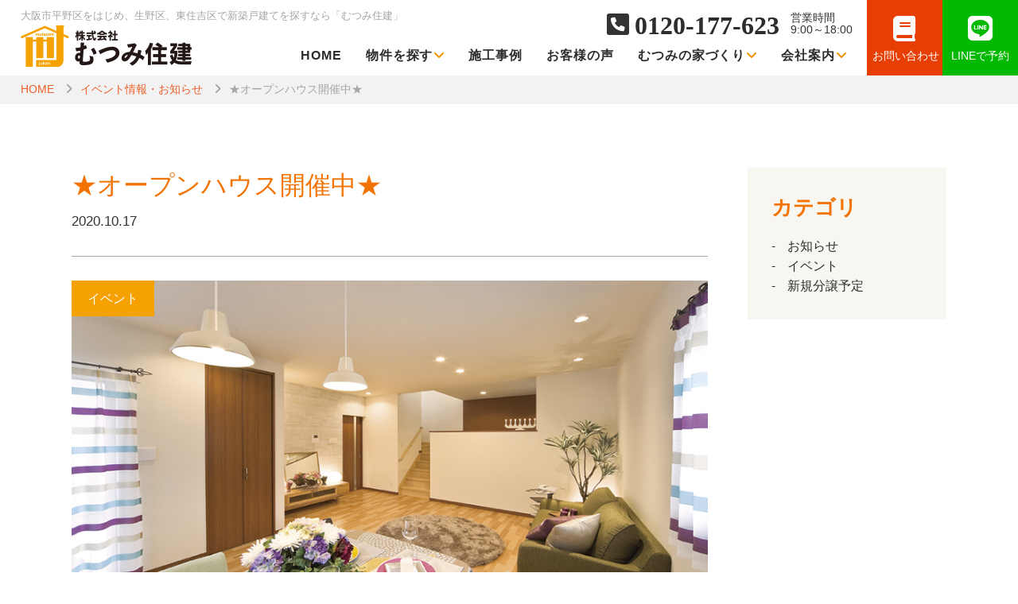

--- FILE ---
content_type: text/html; charset=UTF-8
request_url: https://mutsumi-juken.com/news/%E2%98%85%E3%82%AA%E3%83%BC%E3%83%97%E3%83%B3%E3%83%8F%E3%82%A6%E3%82%B9%E9%96%8B%E5%82%AC%E4%B8%AD%E2%98%85-21/
body_size: 11277
content:
<!DOCTYPE html>
<html lang="ja">
<head>
<!-- Google Tag Manager -->
<script>(function(w,d,s,l,i){w[l]=w[l]||[];w[l].push({'gtm.start':
new Date().getTime(),event:'gtm.js'});var f=d.getElementsByTagName(s)[0],
j=d.createElement(s),dl=l!='dataLayer'?'&l='+l:'';j.async=true;j.src=
'https://www.googletagmanager.com/gtm.js?id='+i+dl;f.parentNode.insertBefore(j,f);
})(window,document,'script','dataLayer','GTM-MHNH7GH');</script>
<!-- End Google Tag Manager -->
	<meta http-equiv="Content-Type" content="text/html; charset=utf-8" />
	<meta name="viewport" content="width=device-width, initial-scale=1.0, maximum-scale=1.0, user-scalable=yes" />

	<title>★オープンハウス開催中★ | むつみ住建むつみ住建</title>
	<meta name="format-detection" content="telephone=no" />
	<link rel="stylesheet" href="//site-assets.fontawesome.com/releases/v6.1.2/css/all.css">
	<link rel="stylesheet" type="text/css" href="//mutsumi-juken.com/items/css/slick.css" />
	<link rel="stylesheet" type="text/css" href="//mutsumi-juken.com/items/css/style.css" />
	<link rel="shortcut icon" href="https://mutsumi-juken.com/wp-content/themes/mutsumi_themes/img/common/favicon.ico" />
	<link rel="apple-touch-icon" href="https://mutsumi-juken.com/wp-content/themes/mutsumi_themes/img/common/touchicon.png" />
	
		<!-- All in One SEO 4.8.3.2 - aioseo.com -->
	<meta name="description" content="10月17日、10月18日は現場説明会とオープンハウス開催中です。 ご家族、お友達を誘ってお気軽にご来場くださ" />
	<meta name="robots" content="max-image-preview:large" />
	<link rel="canonical" href="https://mutsumi-juken.com/news/%e2%98%85%e3%82%aa%e3%83%bc%e3%83%97%e3%83%b3%e3%83%8f%e3%82%a6%e3%82%b9%e9%96%8b%e5%82%ac%e4%b8%ad%e2%98%85-21/" />
	<meta name="generator" content="All in One SEO (AIOSEO) 4.8.3.2" />
		<meta property="og:locale" content="ja_JP" />
		<meta property="og:site_name" content="むつみ住建 | 大阪市平野区をはじめ、生野区、東住吉区で新築戸建てを探すなら「むつみ住建」" />
		<meta property="og:type" content="article" />
		<meta property="og:title" content="★オープンハウス開催中★ | むつみ住建" />
		<meta property="og:description" content="10月17日、10月18日は現場説明会とオープンハウス開催中です。 ご家族、お友達を誘ってお気軽にご来場くださ" />
		<meta property="og:url" content="https://mutsumi-juken.com/news/%e2%98%85%e3%82%aa%e3%83%bc%e3%83%97%e3%83%b3%e3%83%8f%e3%82%a6%e3%82%b9%e9%96%8b%e5%82%ac%e4%b8%ad%e2%98%85-21/" />
		<meta property="og:image" content="https://mutsumi-juken-com.check-xserver.jp/wp-content/uploads/2022/08/header_logo.png" />
		<meta property="og:image:secure_url" content="https://mutsumi-juken-com.check-xserver.jp/wp-content/uploads/2022/08/header_logo.png" />
		<meta property="article:published_time" content="2020-10-17T02:01:49+00:00" />
		<meta property="article:modified_time" content="2022-09-27T01:56:37+00:00" />
		<meta name="twitter:card" content="summary_large_image" />
		<meta name="twitter:title" content="★オープンハウス開催中★ | むつみ住建" />
		<meta name="twitter:description" content="10月17日、10月18日は現場説明会とオープンハウス開催中です。 ご家族、お友達を誘ってお気軽にご来場くださ" />
		<meta name="twitter:image" content="http://mutsumi-juken-com.check-xserver.jp/wp-content/uploads/2022/08/header_logo.png" />
		<script type="application/ld+json" class="aioseo-schema">
			{"@context":"https:\/\/schema.org","@graph":[{"@type":"BreadcrumbList","@id":"https:\/\/mutsumi-juken.com\/news\/%e2%98%85%e3%82%aa%e3%83%bc%e3%83%97%e3%83%b3%e3%83%8f%e3%82%a6%e3%82%b9%e9%96%8b%e5%82%ac%e4%b8%ad%e2%98%85-21\/#breadcrumblist","itemListElement":[{"@type":"ListItem","@id":"https:\/\/mutsumi-juken.com#listItem","position":1,"name":"\u30db\u30fc\u30e0","item":"https:\/\/mutsumi-juken.com","nextItem":{"@type":"ListItem","@id":"https:\/\/mutsumi-juken.com\/news\/#listItem","name":"\u30a4\u30d9\u30f3\u30c8\u30fb\u304a\u77e5\u3089\u305b"}},{"@type":"ListItem","@id":"https:\/\/mutsumi-juken.com\/news\/#listItem","position":2,"name":"\u30a4\u30d9\u30f3\u30c8\u30fb\u304a\u77e5\u3089\u305b","item":"https:\/\/mutsumi-juken.com\/news\/","nextItem":{"@type":"ListItem","@id":"https:\/\/mutsumi-juken.com\/news_category\/event\/#listItem","name":"\u30a4\u30d9\u30f3\u30c8"},"previousItem":{"@type":"ListItem","@id":"https:\/\/mutsumi-juken.com#listItem","name":"\u30db\u30fc\u30e0"}},{"@type":"ListItem","@id":"https:\/\/mutsumi-juken.com\/news_category\/event\/#listItem","position":3,"name":"\u30a4\u30d9\u30f3\u30c8","item":"https:\/\/mutsumi-juken.com\/news_category\/event\/","nextItem":{"@type":"ListItem","@id":"https:\/\/mutsumi-juken.com\/news\/%e2%98%85%e3%82%aa%e3%83%bc%e3%83%97%e3%83%b3%e3%83%8f%e3%82%a6%e3%82%b9%e9%96%8b%e5%82%ac%e4%b8%ad%e2%98%85-21\/#listItem","name":"\u2605\u30aa\u30fc\u30d7\u30f3\u30cf\u30a6\u30b9\u958b\u50ac\u4e2d\u2605"},"previousItem":{"@type":"ListItem","@id":"https:\/\/mutsumi-juken.com\/news\/#listItem","name":"\u30a4\u30d9\u30f3\u30c8\u30fb\u304a\u77e5\u3089\u305b"}},{"@type":"ListItem","@id":"https:\/\/mutsumi-juken.com\/news\/%e2%98%85%e3%82%aa%e3%83%bc%e3%83%97%e3%83%b3%e3%83%8f%e3%82%a6%e3%82%b9%e9%96%8b%e5%82%ac%e4%b8%ad%e2%98%85-21\/#listItem","position":4,"name":"\u2605\u30aa\u30fc\u30d7\u30f3\u30cf\u30a6\u30b9\u958b\u50ac\u4e2d\u2605","previousItem":{"@type":"ListItem","@id":"https:\/\/mutsumi-juken.com\/news_category\/event\/#listItem","name":"\u30a4\u30d9\u30f3\u30c8"}}]},{"@type":"Organization","@id":"https:\/\/mutsumi-juken.com\/#organization","name":"\u3080\u3064\u307f\u4f4f\u5efa","description":"\u5927\u962a\u5e02\u5e73\u91ce\u533a\u3092\u306f\u3058\u3081\u3001\u751f\u91ce\u533a\u3001\u6771\u4f4f\u5409\u533a\u3067\u65b0\u7bc9\u6238\u5efa\u3066\u3092\u63a2\u3059\u306a\u3089\u300c\u3080\u3064\u307f\u4f4f\u5efa\u300d","url":"https:\/\/mutsumi-juken.com\/","logo":{"@type":"ImageObject","url":"http:\/\/mutsumi-juken-com.check-xserver.jp\/wp-content\/uploads\/2022\/08\/header_logo.png","@id":"https:\/\/mutsumi-juken.com\/news\/%e2%98%85%e3%82%aa%e3%83%bc%e3%83%97%e3%83%b3%e3%83%8f%e3%82%a6%e3%82%b9%e9%96%8b%e5%82%ac%e4%b8%ad%e2%98%85-21\/#organizationLogo"},"image":{"@id":"https:\/\/mutsumi-juken.com\/news\/%e2%98%85%e3%82%aa%e3%83%bc%e3%83%97%e3%83%b3%e3%83%8f%e3%82%a6%e3%82%b9%e9%96%8b%e5%82%ac%e4%b8%ad%e2%98%85-21\/#organizationLogo"}},{"@type":"WebPage","@id":"https:\/\/mutsumi-juken.com\/news\/%e2%98%85%e3%82%aa%e3%83%bc%e3%83%97%e3%83%b3%e3%83%8f%e3%82%a6%e3%82%b9%e9%96%8b%e5%82%ac%e4%b8%ad%e2%98%85-21\/#webpage","url":"https:\/\/mutsumi-juken.com\/news\/%e2%98%85%e3%82%aa%e3%83%bc%e3%83%97%e3%83%b3%e3%83%8f%e3%82%a6%e3%82%b9%e9%96%8b%e5%82%ac%e4%b8%ad%e2%98%85-21\/","name":"\u2605\u30aa\u30fc\u30d7\u30f3\u30cf\u30a6\u30b9\u958b\u50ac\u4e2d\u2605 | \u3080\u3064\u307f\u4f4f\u5efa","description":"10\u670817\u65e5\u300110\u670818\u65e5\u306f\u73fe\u5834\u8aac\u660e\u4f1a\u3068\u30aa\u30fc\u30d7\u30f3\u30cf\u30a6\u30b9\u958b\u50ac\u4e2d\u3067\u3059\u3002 \u3054\u5bb6\u65cf\u3001\u304a\u53cb\u9054\u3092\u8a98\u3063\u3066\u304a\u6c17\u8efd\u306b\u3054\u6765\u5834\u304f\u3060\u3055","inLanguage":"ja","isPartOf":{"@id":"https:\/\/mutsumi-juken.com\/#website"},"breadcrumb":{"@id":"https:\/\/mutsumi-juken.com\/news\/%e2%98%85%e3%82%aa%e3%83%bc%e3%83%97%e3%83%b3%e3%83%8f%e3%82%a6%e3%82%b9%e9%96%8b%e5%82%ac%e4%b8%ad%e2%98%85-21\/#breadcrumblist"},"image":{"@type":"ImageObject","url":"https:\/\/mutsumi-juken.com\/wp-content\/uploads\/2020\/06\/LDK\u663c2.jpg","@id":"https:\/\/mutsumi-juken.com\/news\/%e2%98%85%e3%82%aa%e3%83%bc%e3%83%97%e3%83%b3%e3%83%8f%e3%82%a6%e3%82%b9%e9%96%8b%e5%82%ac%e4%b8%ad%e2%98%85-21\/#mainImage","width":876,"height":584},"primaryImageOfPage":{"@id":"https:\/\/mutsumi-juken.com\/news\/%e2%98%85%e3%82%aa%e3%83%bc%e3%83%97%e3%83%b3%e3%83%8f%e3%82%a6%e3%82%b9%e9%96%8b%e5%82%ac%e4%b8%ad%e2%98%85-21\/#mainImage"},"datePublished":"2020-10-17T11:01:49+09:00","dateModified":"2022-09-27T10:56:37+09:00"},{"@type":"WebSite","@id":"https:\/\/mutsumi-juken.com\/#website","url":"https:\/\/mutsumi-juken.com\/","name":"\u3080\u3064\u307f\u4f4f\u5efa","description":"\u5927\u962a\u5e02\u5e73\u91ce\u533a\u3092\u306f\u3058\u3081\u3001\u751f\u91ce\u533a\u3001\u6771\u4f4f\u5409\u533a\u3067\u65b0\u7bc9\u6238\u5efa\u3066\u3092\u63a2\u3059\u306a\u3089\u300c\u3080\u3064\u307f\u4f4f\u5efa\u300d","inLanguage":"ja","publisher":{"@id":"https:\/\/mutsumi-juken.com\/#organization"}}]}
		</script>
		<!-- All in One SEO -->

<link rel="alternate" type="application/rss+xml" title="むつみ住建 &raquo; ★オープンハウス開催中★ のコメントのフィード" href="https://mutsumi-juken.com/news/%e2%98%85%e3%82%aa%e3%83%bc%e3%83%97%e3%83%b3%e3%83%8f%e3%82%a6%e3%82%b9%e9%96%8b%e5%82%ac%e4%b8%ad%e2%98%85-21/feed/" />
<link rel="alternate" title="oEmbed (JSON)" type="application/json+oembed" href="https://mutsumi-juken.com/wp-json/oembed/1.0/embed?url=https%3A%2F%2Fmutsumi-juken.com%2Fnews%2F%25e2%2598%2585%25e3%2582%25aa%25e3%2583%25bc%25e3%2583%2597%25e3%2583%25b3%25e3%2583%258f%25e3%2582%25a6%25e3%2582%25b9%25e9%2596%258b%25e5%2582%25ac%25e4%25b8%25ad%25e2%2598%2585-21%2F" />
<link rel="alternate" title="oEmbed (XML)" type="text/xml+oembed" href="https://mutsumi-juken.com/wp-json/oembed/1.0/embed?url=https%3A%2F%2Fmutsumi-juken.com%2Fnews%2F%25e2%2598%2585%25e3%2582%25aa%25e3%2583%25bc%25e3%2583%2597%25e3%2583%25b3%25e3%2583%258f%25e3%2582%25a6%25e3%2582%25b9%25e9%2596%258b%25e5%2582%25ac%25e4%25b8%25ad%25e2%2598%2585-21%2F&#038;format=xml" />
<style id='wp-img-auto-sizes-contain-inline-css' type='text/css'>
img:is([sizes=auto i],[sizes^="auto," i]){contain-intrinsic-size:3000px 1500px}
/*# sourceURL=wp-img-auto-sizes-contain-inline-css */
</style>
<style id='wp-block-library-inline-css' type='text/css'>
:root{--wp-block-synced-color:#7a00df;--wp-block-synced-color--rgb:122,0,223;--wp-bound-block-color:var(--wp-block-synced-color);--wp-editor-canvas-background:#ddd;--wp-admin-theme-color:#007cba;--wp-admin-theme-color--rgb:0,124,186;--wp-admin-theme-color-darker-10:#006ba1;--wp-admin-theme-color-darker-10--rgb:0,107,160.5;--wp-admin-theme-color-darker-20:#005a87;--wp-admin-theme-color-darker-20--rgb:0,90,135;--wp-admin-border-width-focus:2px}@media (min-resolution:192dpi){:root{--wp-admin-border-width-focus:1.5px}}.wp-element-button{cursor:pointer}:root .has-very-light-gray-background-color{background-color:#eee}:root .has-very-dark-gray-background-color{background-color:#313131}:root .has-very-light-gray-color{color:#eee}:root .has-very-dark-gray-color{color:#313131}:root .has-vivid-green-cyan-to-vivid-cyan-blue-gradient-background{background:linear-gradient(135deg,#00d084,#0693e3)}:root .has-purple-crush-gradient-background{background:linear-gradient(135deg,#34e2e4,#4721fb 50%,#ab1dfe)}:root .has-hazy-dawn-gradient-background{background:linear-gradient(135deg,#faaca8,#dad0ec)}:root .has-subdued-olive-gradient-background{background:linear-gradient(135deg,#fafae1,#67a671)}:root .has-atomic-cream-gradient-background{background:linear-gradient(135deg,#fdd79a,#004a59)}:root .has-nightshade-gradient-background{background:linear-gradient(135deg,#330968,#31cdcf)}:root .has-midnight-gradient-background{background:linear-gradient(135deg,#020381,#2874fc)}:root{--wp--preset--font-size--normal:16px;--wp--preset--font-size--huge:42px}.has-regular-font-size{font-size:1em}.has-larger-font-size{font-size:2.625em}.has-normal-font-size{font-size:var(--wp--preset--font-size--normal)}.has-huge-font-size{font-size:var(--wp--preset--font-size--huge)}.has-text-align-center{text-align:center}.has-text-align-left{text-align:left}.has-text-align-right{text-align:right}.has-fit-text{white-space:nowrap!important}#end-resizable-editor-section{display:none}.aligncenter{clear:both}.items-justified-left{justify-content:flex-start}.items-justified-center{justify-content:center}.items-justified-right{justify-content:flex-end}.items-justified-space-between{justify-content:space-between}.screen-reader-text{border:0;clip-path:inset(50%);height:1px;margin:-1px;overflow:hidden;padding:0;position:absolute;width:1px;word-wrap:normal!important}.screen-reader-text:focus{background-color:#ddd;clip-path:none;color:#444;display:block;font-size:1em;height:auto;left:5px;line-height:normal;padding:15px 23px 14px;text-decoration:none;top:5px;width:auto;z-index:100000}html :where(.has-border-color){border-style:solid}html :where([style*=border-top-color]){border-top-style:solid}html :where([style*=border-right-color]){border-right-style:solid}html :where([style*=border-bottom-color]){border-bottom-style:solid}html :where([style*=border-left-color]){border-left-style:solid}html :where([style*=border-width]){border-style:solid}html :where([style*=border-top-width]){border-top-style:solid}html :where([style*=border-right-width]){border-right-style:solid}html :where([style*=border-bottom-width]){border-bottom-style:solid}html :where([style*=border-left-width]){border-left-style:solid}html :where(img[class*=wp-image-]){height:auto;max-width:100%}:where(figure){margin:0 0 1em}html :where(.is-position-sticky){--wp-admin--admin-bar--position-offset:var(--wp-admin--admin-bar--height,0px)}@media screen and (max-width:600px){html :where(.is-position-sticky){--wp-admin--admin-bar--position-offset:0px}}

/*# sourceURL=wp-block-library-inline-css */
</style><style id='global-styles-inline-css' type='text/css'>
:root{--wp--preset--aspect-ratio--square: 1;--wp--preset--aspect-ratio--4-3: 4/3;--wp--preset--aspect-ratio--3-4: 3/4;--wp--preset--aspect-ratio--3-2: 3/2;--wp--preset--aspect-ratio--2-3: 2/3;--wp--preset--aspect-ratio--16-9: 16/9;--wp--preset--aspect-ratio--9-16: 9/16;--wp--preset--color--black: #000000;--wp--preset--color--cyan-bluish-gray: #abb8c3;--wp--preset--color--white: #ffffff;--wp--preset--color--pale-pink: #f78da7;--wp--preset--color--vivid-red: #cf2e2e;--wp--preset--color--luminous-vivid-orange: #ff6900;--wp--preset--color--luminous-vivid-amber: #fcb900;--wp--preset--color--light-green-cyan: #7bdcb5;--wp--preset--color--vivid-green-cyan: #00d084;--wp--preset--color--pale-cyan-blue: #8ed1fc;--wp--preset--color--vivid-cyan-blue: #0693e3;--wp--preset--color--vivid-purple: #9b51e0;--wp--preset--gradient--vivid-cyan-blue-to-vivid-purple: linear-gradient(135deg,rgb(6,147,227) 0%,rgb(155,81,224) 100%);--wp--preset--gradient--light-green-cyan-to-vivid-green-cyan: linear-gradient(135deg,rgb(122,220,180) 0%,rgb(0,208,130) 100%);--wp--preset--gradient--luminous-vivid-amber-to-luminous-vivid-orange: linear-gradient(135deg,rgb(252,185,0) 0%,rgb(255,105,0) 100%);--wp--preset--gradient--luminous-vivid-orange-to-vivid-red: linear-gradient(135deg,rgb(255,105,0) 0%,rgb(207,46,46) 100%);--wp--preset--gradient--very-light-gray-to-cyan-bluish-gray: linear-gradient(135deg,rgb(238,238,238) 0%,rgb(169,184,195) 100%);--wp--preset--gradient--cool-to-warm-spectrum: linear-gradient(135deg,rgb(74,234,220) 0%,rgb(151,120,209) 20%,rgb(207,42,186) 40%,rgb(238,44,130) 60%,rgb(251,105,98) 80%,rgb(254,248,76) 100%);--wp--preset--gradient--blush-light-purple: linear-gradient(135deg,rgb(255,206,236) 0%,rgb(152,150,240) 100%);--wp--preset--gradient--blush-bordeaux: linear-gradient(135deg,rgb(254,205,165) 0%,rgb(254,45,45) 50%,rgb(107,0,62) 100%);--wp--preset--gradient--luminous-dusk: linear-gradient(135deg,rgb(255,203,112) 0%,rgb(199,81,192) 50%,rgb(65,88,208) 100%);--wp--preset--gradient--pale-ocean: linear-gradient(135deg,rgb(255,245,203) 0%,rgb(182,227,212) 50%,rgb(51,167,181) 100%);--wp--preset--gradient--electric-grass: linear-gradient(135deg,rgb(202,248,128) 0%,rgb(113,206,126) 100%);--wp--preset--gradient--midnight: linear-gradient(135deg,rgb(2,3,129) 0%,rgb(40,116,252) 100%);--wp--preset--font-size--small: 13px;--wp--preset--font-size--medium: 20px;--wp--preset--font-size--large: 36px;--wp--preset--font-size--x-large: 42px;--wp--preset--spacing--20: 0.44rem;--wp--preset--spacing--30: 0.67rem;--wp--preset--spacing--40: 1rem;--wp--preset--spacing--50: 1.5rem;--wp--preset--spacing--60: 2.25rem;--wp--preset--spacing--70: 3.38rem;--wp--preset--spacing--80: 5.06rem;--wp--preset--shadow--natural: 6px 6px 9px rgba(0, 0, 0, 0.2);--wp--preset--shadow--deep: 12px 12px 50px rgba(0, 0, 0, 0.4);--wp--preset--shadow--sharp: 6px 6px 0px rgba(0, 0, 0, 0.2);--wp--preset--shadow--outlined: 6px 6px 0px -3px rgb(255, 255, 255), 6px 6px rgb(0, 0, 0);--wp--preset--shadow--crisp: 6px 6px 0px rgb(0, 0, 0);}:where(.is-layout-flex){gap: 0.5em;}:where(.is-layout-grid){gap: 0.5em;}body .is-layout-flex{display: flex;}.is-layout-flex{flex-wrap: wrap;align-items: center;}.is-layout-flex > :is(*, div){margin: 0;}body .is-layout-grid{display: grid;}.is-layout-grid > :is(*, div){margin: 0;}:where(.wp-block-columns.is-layout-flex){gap: 2em;}:where(.wp-block-columns.is-layout-grid){gap: 2em;}:where(.wp-block-post-template.is-layout-flex){gap: 1.25em;}:where(.wp-block-post-template.is-layout-grid){gap: 1.25em;}.has-black-color{color: var(--wp--preset--color--black) !important;}.has-cyan-bluish-gray-color{color: var(--wp--preset--color--cyan-bluish-gray) !important;}.has-white-color{color: var(--wp--preset--color--white) !important;}.has-pale-pink-color{color: var(--wp--preset--color--pale-pink) !important;}.has-vivid-red-color{color: var(--wp--preset--color--vivid-red) !important;}.has-luminous-vivid-orange-color{color: var(--wp--preset--color--luminous-vivid-orange) !important;}.has-luminous-vivid-amber-color{color: var(--wp--preset--color--luminous-vivid-amber) !important;}.has-light-green-cyan-color{color: var(--wp--preset--color--light-green-cyan) !important;}.has-vivid-green-cyan-color{color: var(--wp--preset--color--vivid-green-cyan) !important;}.has-pale-cyan-blue-color{color: var(--wp--preset--color--pale-cyan-blue) !important;}.has-vivid-cyan-blue-color{color: var(--wp--preset--color--vivid-cyan-blue) !important;}.has-vivid-purple-color{color: var(--wp--preset--color--vivid-purple) !important;}.has-black-background-color{background-color: var(--wp--preset--color--black) !important;}.has-cyan-bluish-gray-background-color{background-color: var(--wp--preset--color--cyan-bluish-gray) !important;}.has-white-background-color{background-color: var(--wp--preset--color--white) !important;}.has-pale-pink-background-color{background-color: var(--wp--preset--color--pale-pink) !important;}.has-vivid-red-background-color{background-color: var(--wp--preset--color--vivid-red) !important;}.has-luminous-vivid-orange-background-color{background-color: var(--wp--preset--color--luminous-vivid-orange) !important;}.has-luminous-vivid-amber-background-color{background-color: var(--wp--preset--color--luminous-vivid-amber) !important;}.has-light-green-cyan-background-color{background-color: var(--wp--preset--color--light-green-cyan) !important;}.has-vivid-green-cyan-background-color{background-color: var(--wp--preset--color--vivid-green-cyan) !important;}.has-pale-cyan-blue-background-color{background-color: var(--wp--preset--color--pale-cyan-blue) !important;}.has-vivid-cyan-blue-background-color{background-color: var(--wp--preset--color--vivid-cyan-blue) !important;}.has-vivid-purple-background-color{background-color: var(--wp--preset--color--vivid-purple) !important;}.has-black-border-color{border-color: var(--wp--preset--color--black) !important;}.has-cyan-bluish-gray-border-color{border-color: var(--wp--preset--color--cyan-bluish-gray) !important;}.has-white-border-color{border-color: var(--wp--preset--color--white) !important;}.has-pale-pink-border-color{border-color: var(--wp--preset--color--pale-pink) !important;}.has-vivid-red-border-color{border-color: var(--wp--preset--color--vivid-red) !important;}.has-luminous-vivid-orange-border-color{border-color: var(--wp--preset--color--luminous-vivid-orange) !important;}.has-luminous-vivid-amber-border-color{border-color: var(--wp--preset--color--luminous-vivid-amber) !important;}.has-light-green-cyan-border-color{border-color: var(--wp--preset--color--light-green-cyan) !important;}.has-vivid-green-cyan-border-color{border-color: var(--wp--preset--color--vivid-green-cyan) !important;}.has-pale-cyan-blue-border-color{border-color: var(--wp--preset--color--pale-cyan-blue) !important;}.has-vivid-cyan-blue-border-color{border-color: var(--wp--preset--color--vivid-cyan-blue) !important;}.has-vivid-purple-border-color{border-color: var(--wp--preset--color--vivid-purple) !important;}.has-vivid-cyan-blue-to-vivid-purple-gradient-background{background: var(--wp--preset--gradient--vivid-cyan-blue-to-vivid-purple) !important;}.has-light-green-cyan-to-vivid-green-cyan-gradient-background{background: var(--wp--preset--gradient--light-green-cyan-to-vivid-green-cyan) !important;}.has-luminous-vivid-amber-to-luminous-vivid-orange-gradient-background{background: var(--wp--preset--gradient--luminous-vivid-amber-to-luminous-vivid-orange) !important;}.has-luminous-vivid-orange-to-vivid-red-gradient-background{background: var(--wp--preset--gradient--luminous-vivid-orange-to-vivid-red) !important;}.has-very-light-gray-to-cyan-bluish-gray-gradient-background{background: var(--wp--preset--gradient--very-light-gray-to-cyan-bluish-gray) !important;}.has-cool-to-warm-spectrum-gradient-background{background: var(--wp--preset--gradient--cool-to-warm-spectrum) !important;}.has-blush-light-purple-gradient-background{background: var(--wp--preset--gradient--blush-light-purple) !important;}.has-blush-bordeaux-gradient-background{background: var(--wp--preset--gradient--blush-bordeaux) !important;}.has-luminous-dusk-gradient-background{background: var(--wp--preset--gradient--luminous-dusk) !important;}.has-pale-ocean-gradient-background{background: var(--wp--preset--gradient--pale-ocean) !important;}.has-electric-grass-gradient-background{background: var(--wp--preset--gradient--electric-grass) !important;}.has-midnight-gradient-background{background: var(--wp--preset--gradient--midnight) !important;}.has-small-font-size{font-size: var(--wp--preset--font-size--small) !important;}.has-medium-font-size{font-size: var(--wp--preset--font-size--medium) !important;}.has-large-font-size{font-size: var(--wp--preset--font-size--large) !important;}.has-x-large-font-size{font-size: var(--wp--preset--font-size--x-large) !important;}
/*# sourceURL=global-styles-inline-css */
</style>

<style id='classic-theme-styles-inline-css' type='text/css'>
/*! This file is auto-generated */
.wp-block-button__link{color:#fff;background-color:#32373c;border-radius:9999px;box-shadow:none;text-decoration:none;padding:calc(.667em + 2px) calc(1.333em + 2px);font-size:1.125em}.wp-block-file__button{background:#32373c;color:#fff;text-decoration:none}
/*# sourceURL=/wp-includes/css/classic-themes.min.css */
</style>
<link rel='stylesheet' id='wp-pagenavi-css' href='https://mutsumi-juken.com/wp-content/plugins/wp-pagenavi/pagenavi-css.css?ver=2.70' type='text/css' media='all' />
<link rel="https://api.w.org/" href="https://mutsumi-juken.com/wp-json/" /><link rel="alternate" title="JSON" type="application/json" href="https://mutsumi-juken.com/wp-json/wp/v2/news/8406" /><link rel="EditURI" type="application/rsd+xml" title="RSD" href="https://mutsumi-juken.com/xmlrpc.php?rsd" />
<meta name="generator" content="WordPress 6.9" />
<link rel='shortlink' href='https://mutsumi-juken.com/?p=8406' />
<!-- 構造化データ -->
<script type="application/ld+json"> {"@context": "https://schema.org","mainEntityOfPage": {"@type": "WebPage","@id": "https://mutsumi-juken.com/"},"@type": ["LocalBusiness", "Service"],"address": {"@type": "PostalAddress","addressCountry": "JP","postalCode": "547-0024","addressRegion": "大阪府","addressLocality": "大阪市","streetAddress": "平野区瓜破２丁目２−１４ 住まいのショールーム"},"brand": [{"@type": "Brand","name": "株式会社むつみ住建"}, {"@type": "Brand","name": "株式会社むつみ住建"}],"description": "注文住宅・新築住宅を建てるなら大阪市平野区の株式会社むつみ住建へご相談ください。大阪市内（平野区を中心に、生野区・住之江区・旭区・東住吉区・西淀川区・西成区）から八尾市・堺市北区に分譲物件を展開しています。 新築住宅を手掛けて４５年の実績をもとに、土地の調達から家づくりのご案内、施工管理、アフターフォローに至るまで、自社での一貫体制を整え、『デザイン・品質・価格』どれも妥協しない家づくりを行っています。私たちの信念は「お客様の笑顔、夢の実現」。ご要望を最大限取り入れながら、プロとして、5年、10年、20年と、先を見越した提案を大切にしています。当社では各住宅に制震ダンパーMIRAIE[ミライエ]を標準装備しており、本震にも繰り返し来る余震にも強い住まいづくりをご提案し、さらには優れた断熱性と省エネ設備・発電設備を兼ね備えた、エネルギーを自給自足できる次世代ハウスです。新居で安心して暮らしていただけるよう、建物お引き渡し時に各検査証、保証書を発行しております。建築物の技術面でも会社の経営面でもご安心ください。住んでいる間で出てきたトラブルや不具合があれば、すぐに当社へお問い合わせください。修理内容やオーナー様からのご依頼にあわせて、現場確認や修理の対応をいたします。 家づくりの進め方、土地探しや住宅ローンなど、家づくりに関するすべてのご相談を幅広く受け付けております。 注文住宅・新築住宅を建てるなら大阪市平野区の株式会社むつみ住建へお気軽にご相談ください。 【アクセス】 地下鉄谷町線喜連瓜破駅から徒歩3分","geo": {"@type": "GeoCoordinates","latitude": 34.6088906,"longitude": 135.5540907},"image": "https://mutsumi-juken.com/wp-content/themes/mutsumi_themes/img/common/header_logo.png","logo": "https://mutsumi-juken.com/wp-content/themes/mutsumi_themes/img/common/header_logo.png","keywords": ["大阪市","平野区","生野区","住宅建設","注文住宅","新築住宅","建築会社","建設会社"],"makesOffer": [{"@type": "Offer","name": "グロータウンシリーズ【新築一戸建て】"},{"@type": "Offer","name": "家づくりのこだわり"}],"name": "株式会社むつみ住建","openingHoursSpecification": [{"@type": "OpeningHoursSpecification","dayOfWeek": ["Monday", "Tuesday",  "Thursday", "Friday", "Saturday", "Sunday"],"opens": "9:00","closes": "18:00"}],"telephone": "+81667007777","url": "https://mutsumi-juken.com/"} </script>
</head>

<body class="body_page">
<!-- Google Tag Manager (noscript) -->
<noscript><iframe src="https://www.googletagmanager.com/ns.html?id=GTM-MHNH7GH"
height="0" width="0" style="display:none;visibility:hidden"></iframe></noscript>
<!-- End Google Tag Manager (noscript) -->
<!-- Google Tag Manager (noscript) -->
<noscript><iframe src="https://www.googletagmanager.com/ns.html?id=GTM-MHNH7GH"
height="0" width="0" style="display:none;visibility:hidden"></iframe></noscript>
<!-- End Google Tag Manager (noscript) -->
	<div id="Page">
		<header class="header">
			<div class="header_inner">
				<h1>大阪市平野区をはじめ、生野区、東住吉区で新築戸建てを探すなら<span class="sp_width">「むつみ住建」</span></h1>
				<a href="//mutsumi-juken.com/" class="header_logo">
					<p><img src="//mutsumi-juken.com/wp-content/themes/mutsumi_themes/img/common/header_logo.png" alt="株式会社むつみ住建" /></p>
				</a>

				<div class="header_tel clearfix tel_box">
					<p class="header_tel_num f_minc">
						<i class="fa-solid fa-phone"></i>
						<strong><a href="tel:0120177623">0120-177-623</a></strong>
					</p>
					<p class="header_tel_time">営業時間<br>9:00～18:00</p>
				</div>
				<!-- header_tel -->
				
				<nav class="gnav">
					<ul class="clearfix">
						<li><a href="//mutsumi-juken.com/">HOME</a></li>
						<li class="dropdown-menu"><a href="//mutsumi-juken.com/property/">物件を探す<i class="fa-solid fa-angle-down"></i></a>
							<ul class="subnav">
								<li><a href="//mutsumi-juken.com/property/?ctgr=1"><i class="fa-solid fa-chevron-right"></i> 新築一戸建てを探す</a></li>
								<li><a href="//mutsumi-juken.com/property/?ctgr=2"><i class="fa-solid fa-chevron-right"></i> 中古物件を探す</a></li>
								<li><a href="//mutsumi-juken.com/property/?ctgr=3"><i class="fa-solid fa-chevron-right"></i> 収益・事業用物件を探す</a></li>
								<li><a href="//mutsumi-juken.com/property_n/"><i class="fa-solid fa-chevron-right"></i> 次期分譲予定地</a></li>
							</ul>
						</li>
						<li><a href="//mutsumi-juken.com/works/">施工事例</a></li>
						<li><a href="//mutsumi-juken.com/voice/">お客様の声</a></li>
						<li class="dropdown-menu"><a href="//mutsumi-juken.com/housing/">むつみの家づくり<i class="fa-solid fa-angle-down"></i></a>
							<ul class="subnav">
								<li><a href="//mutsumi-juken.com/housing/miraie/"><i class="fa-solid fa-chevron-right"></i> 制震ユニット「MIRAIE」</a></li>
								<li><a href="//mutsumi-juken.com/housing/concept/"><i class="fa-solid fa-chevron-right"></i> 家づくりのコンセプト</a></li>
								<li><a href="//mutsumi-juken.com/housing/zeh/"><i class="fa-solid fa-chevron-right"></i> ゼロエネルギーハウス(ZEH)</a></li>
								<li><a href="//mutsumi-juken.com/housing/support/"><i class="fa-solid fa-chevron-right"></i> 充実の安心保証</a></li>
								<li><a href="//mutsumi-juken.com/housing/flow/"><i class="fa-solid fa-chevron-right"></i> 家づくりの流れ</a></li>
								<li><a href="//mutsumi-juken.com/housing/maintenance/"><i class="fa-solid fa-chevron-right"></i> ご購入後のメンテナンス</a></li>
								<li><a href="//mutsumi-juken.com/housing/faq/"><i class="fa-solid fa-chevron-right"></i> よくあるご質問</a></li>
							</ul>
						</li>
						<li class="dropdown-menu"><a href="//mutsumi-juken.com/company/">会社案内<i class="fa-solid fa-angle-down"></i></a>
							<ul class="subnav">
								<li><a href="//mutsumi-juken.com/company/aboutus/"><i class="fa-solid fa-chevron-right"></i> 会社概要</a></li>
								<li><a href="//mutsumi-juken.com/company/message/"><i class="fa-solid fa-chevron-right"></i> 代表ご挨拶</a></li>
								<li><a href="//mutsumi-juken.com/company/staff/"><i class="fa-solid fa-chevron-right"></i> スタッフ紹介</a></li>
								<!--<li><a href="//mutsumi-juken.com/company/recruit/"><i class="fa-solid fa-chevron-right"></i> 採用情報</a></li>-->
								<li><a href="//mutsumi-juken.com/company/policy/"><i class="fa-solid fa-chevron-right"></i> プライバシーポリシー</a></li>
							</ul>
						</li>
					</ul>
				</nav>
				<!-- gnav -->

				<div class="header_formbtn head_btn-box">
					<a href="//mutsumi-juken.com/inquiry/">
						<i class="fa-solid fa-book"></i>
						<span>お問い合わせ</span>
					</a>
				</div>
				<div class="head_line">
					<a href="https://line.me/R/ti/p/@741qyzgr?oat_content=url" target="_blank">
						<i class="fa-brands fa-line"></i>
						<span>LINEで予約</span>
					</a>
				</div>

				<div class="sp_dnav_btn dnav_btn sp_only">
					<div class="inn">
						<div class="ct">
							<div class="line">
								<i></i>
								<i></i>
								<i></i>
							</div>
							<!-- line -->
						</div>
						<!-- ct -->
					</div>
					<!-- inn -->
				</div>
				<!-- sp_dnav_btn -->
			</div>
			<!-- header_inner -->
		</header>
		<!-- header -->

		<div class="drawer-overlay" id="menu">
			<nav class="drawer-nav" role="navigation">
				<ul class="drawer-menu">
					<li><a href="//mutsumi-juken.com/">HOME</a></li>
					<li>
						<p>物件を探す</p>
						<ol class="min">
							<li><a href="//mutsumi-juken.com/property/?ctgr=1"><i class="fa-solid fa-chevron-right"></i> 新築一戸建てを探す</a></li>
							<li><a href="//mutsumi-juken.com/property/?ctgr=2"><i class="fa-solid fa-chevron-right"></i> 中古物件を探す</a></li>
							<li><a href="//mutsumi-juken.com/property/?ctgr=3"><i class="fa-solid fa-chevron-right"></i> 収益・事業用物件を探す</a></li>
							<li><a href="//mutsumi-juken.com/property_n/"><i class="fa-solid fa-chevron-right"></i> 次期分譲予定地</a></li>
						</ol>
					</li>
					<li><a href="//mutsumi-juken.com/works/">施工事例</a></li>
					<li><a href="//mutsumi-juken.com/voice/">お客様の声</a></li>
					<li>
						<p>むつみの家づくり</p>
						<ol class="min">
							<li><a href="//mutsumi-juken.com/housing/"><i class="fa-solid fa-chevron-right"></i> むつみの家づくり一覧</a></li>
							<li><a href="//mutsumi-juken.com/housing/miraie/"><i class="fa-solid fa-chevron-right"></i> 制震ユニット「MIRAIE」</a></li>
							<li><a href="//mutsumi-juken.com/housing/concept/"><i class="fa-solid fa-chevron-right"></i> 家づくりのコンセプト</a></li>
							<li><a href="//mutsumi-juken.com/housing/zeh/"><i class="fa-solid fa-chevron-right"></i> ゼロエネルギーハウス(ZEH)</a></li>
							<li><a href="//mutsumi-juken.com/housing/support/"><i class="fa-solid fa-chevron-right"></i> 充実の安心保証</a></li>
							<li><a href="//mutsumi-juken.com/housing/maintenance/"><i class="fa-solid fa-chevron-right"></i> 家づくりの流れ</a></li>
							<li><a href="//mutsumi-juken.com/housing/flow/"><i class="fa-solid fa-chevron-right"></i> ご購入後のメンテナンス</a></li>
							<li><a href="//mutsumi-juken.com/housing/faq/"><i class="fa-solid fa-chevron-right"></i> よくあるご質問</a></li>
						</ol>
					</li>
					<li>
						<p>会社案内</p>
						<ol class="min">
							<li><a href="//mutsumi-juken.com/company/"><i class="fa-solid fa-chevron-right"></i> 会社案内一覧</a></li>
							<li><a href="//mutsumi-juken.com/company/aboutus/"><i class="fa-solid fa-chevron-right"></i> 会社概要</a></li>
							<li><a href="//mutsumi-juken.com/company/message/"><i class="fa-solid fa-chevron-right"></i> 代表ご挨拶</a></li>
							<li><a href="//mutsumi-juken.com/company/staff/"><i class="fa-solid fa-chevron-right"></i> スタッフ紹介</a></li>
							<!--<li><a href="//mutsumi-juken.com/company/recruit/"><i class="fa-solid fa-chevron-right"></i> 採用情報</a></li>-->
							<li><a href="//mutsumi-juken.com/company/policy/"><i class="fa-solid fa-chevron-right"></i> プライバシーポリシー</a></li>
						</ol>
					</li>
					<li><a href="//mutsumi-juken.com/news/">イベント・お知らせ</a></li>
					<!--<li><a href="//mutsumi-juken.com/staff_blog/">スタッフブログ</a></li>-->
					<li><a href="//mutsumi-juken.com/inquiry/">お問い合わせ・無料相談会のご予約</a></li>
					<!--<li><a href="//mutsumi-juken.com/entry/">採用エントリーフォーム</a></li>-->
				</ul>
			</nav>
			<div class="drawer-bg dnav_btn"></div>
			<!-- dnav_btn -->
		</div>
		<!-- drawer-overlay -->

		<!--
		<div class="sp_foot_btns sp_only">
			<ul>
				<li><a href="tel:">
					<span><img src="//mutsumi-juken.com/wp-content/themes/mutsumi_themes/img/common/common_icon_tel.png" alt="" />電話でお問い合わせ</span>
				</a></li>
				<li><a href="" target="_blank" class="anim">
					<span><img src="//mutsumi-juken.com/wp-content/themes/mutsumi_themes/img/common/common_icon_line.png" alt="" />LINEでお問い合わせ</span>
				</a></li>
			</ul>
		</div>
		<!-- sp_foot_btns -->
<ul class="pankuzu">
	<li><a href="https://mutsumi-juken.com">HOME</a></li>
	<li><i class="fa-solid fa-angle-right"></i></li>
	<li><a href="https://mutsumi-juken.com/news/">イベント情報・お知らせ</a></li>
	<li><i class="fa-solid fa-angle-right"></i></li>
	<li>★オープンハウス開催中★</a></li>
</ul>

	<section class="sec_singles">
		<div class="wrap">
			<div class="singles_outer clearfix">
				<div class="singles_main">
					<div class="single_btit">
						<h2 class="f_minc">★オープンハウス開催中★</h2>
					</div>
					<!-- single_btit -->

					<div class="single_info">
						<span class="date">2020.10.17</span>
					</div>
					<!-- single_info -->

					<div class="single_thms">
						<span class="tag">イベント</span>													<img src="https://mutsumi-juken.com/wp-content/uploads/2020/06/LDK昼2.jpg" alt="" />
											</div>
					<!-- single_thms -->

					<div class="single_clms">
						<p>10月17日、10月18日は現場説明会とオープンハウス開催中です。<br />
ご家族、お友達を誘ってお気軽にご来場ください。<br />
また日当たりや間取りなど室内の雰囲気もご覧下さい。</p>
<p>どうぞお待ちしております。</p>
<p>&nbsp;</p>
<p>#グロータウン #むつみ住建 #注文住宅 #注文建築 #自由設計 #マイホーム #木造 #新築 #戸建 #新築一戸建て #空間デザイン #照明 #LDK #地震につよい #耐震等級3</p>
					</div>
					<!-- single_clms -->
				</div>
				<!-- singles_main -->

				
<div class="singles_side">
	<div class="singles_side_list">
				
		<div class="clm_blk">
			<div class="clm_blk_ttl"><h3>カテゴリ</h3></div>
		</div>
		<div class="clm_blk">
						<ul>
								<li class="cat-item"><a href="https://mutsumi-juken.com/news_category/info/">お知らせ</a></li>
								<li class="cat-item"><a href="https://mutsumi-juken.com/news_category/event/">イベント</a></li>
								<li class="cat-item"><a href="https://mutsumi-juken.com/news_category/newplans/">新規分譲予定</a></li>
							</ul>
					</div>
	</div>
</div>
			</div>
			<!-- singles_outer -->
		</div>
		<!-- wrap -->
	</section>
	
<section class="sec_common_contact">
	<div class="wrap">
		<div class="blk2_area">
			<div class="blk">
				<h3>住まいづくり<br>無料相談会 開催中！</h3>
				<p>住宅ローン、⼟地探しなど家づくりに関するご相談、<br class="pc_only">何でも受け付けております。</p>
				<div class="ac mt20">
					<div class="btn_style">
						<a href="//mutsumi-juken.com/inquiry/"><i class="fa-solid fa-book"></i> 無料相談会に参加する</a>
					</div>
				</div>
			</div>
			<div class="blk">
				<h3>お家のことならお気軽に<br>お問い合わせください</h3>
				<p>お電話での見学予約・資料請求も<br class="pc_only">お気軽にご相談ください。</p>
				<div class="header_tel clearfix foot_tel">
					<p class="header_tel_num f_minc">
						<i class="fa-solid fa-phone"></i>
						<strong><a href="tel:0120177623">0120-177-623</a></strong>
					</p>
					<p class="header_tel_time">営業時間<br>9:00～18:00</p>
				</div>
			</div>
		</div>
	</div>
	<!-- wrap -->
</section>
<div class="pagetop_btn"><a href="#"><i class="fa-solid fa-chevron-up"></i><span>Page Top</span></a></div>
<footer class="footer">
	<div class="footer_inner">
		<nav class="fnav clearfix">
			<ul>
				<li><p class="ttl"><a href="//mutsumi-juken.com/">HOME</a></p></li>
				<li>
					<p class="ttl">物件を探す</p>
					<div class="ttl_child">
						<p><a href="//mutsumi-juken.com/property/?ctgr=1">- 新築一戸建てを探す</a></p>
						<p><a href="//mutsumi-juken.com/property/?ctgr=2">- 中古物件を探す</a></p>
						<p><a href="//mutsumi-juken.com/property/?ctgr=3">- 収益・事業用物件を探す</a></p>	
					</div>
				</li>
				<li><p class="ttl"><a href="//mutsumi-juken.com/works/">施工事例</a></p></li>
				<li><p class="ttl"><a href="//mutsumi-juken.com/voice/">お客様の声</a></p></li>
			</ul>
			<ul>
				<li>
					<p class="ttl"><a href="//mutsumi-juken.com/housing/">むつみの家づくり</a></p>
					<div class="ttl_child">
						<p><a href="//mutsumi-juken.com/housing/miraie/">- 制震ユニット「MIRAIE」</a></p>
						<p><a href="//mutsumi-juken.com/housing/concept/">- 家づくりのコンセプト</a></p>
						<p><a href="//mutsumi-juken.com/housing/zeh/">- ゼロエネルギーハウス(ZEH)</a></p>
						<p><a href="//mutsumi-juken.com/housing/support/">- 充実の安心保証</a></p>
						<p><a href="//mutsumi-juken.com/housing/flow/">- 家づくりの流れ</a></p>
						<p><a href="//mutsumi-juken.com/housing/maintenance/">- ご購入後のメンテナンス</a></p>
						<p><a href="//mutsumi-juken.com/housing/faq/">- よくあるご質問</a></p>
					</div>
				</li>
				<li><p class="ttl"><a href="//mutsumi-juken.com/news/">イベント・お知らせ</a></p></li>
				<!--<li><p class="ttl"><a href="//mutsumi-juken.com/staff_blog/">スタッフブログ</a></p></li>-->
			</ul>
			<ul>
                <li>
					<p class="ttl"><a href="//mutsumi-juken.com/company/">会社案内</a></p>
					<div class="ttl_child">
						<p><a href="//mutsumi-juken.com/company/aboutus/">- 会社概要</a></p>
						<p><a href="//mutsumi-juken.com/company/message/">- 代表ご挨拶</a></p>
						<p><a href="//mutsumi-juken.com/company/staff/">- スタッフ紹介</a></p>
						<!--<p><a href="//mutsumi-juken.com/company/recruit/">- 採用情報</a></p>-->
						<p><a href="//mutsumi-juken.com/company/policy/">- プライバシーポリシー</a></p>
					</div>
				</li>
				<li><p class="ttl"><a href="//mutsumi-juken.com/inquiry/">お問合わせ・無料相談会ご予約</a></p></li>
				<!--<li><p class="ttl"><a href="//mutsumi-juken.com/entry/">採用エントリーフォーム</a></p></li>-->
            </ul>
		</nav>
		<!-- fnav -->

		<div class="footer_info">
            <a href="//mutsumi-juken.com/" class="footer_logo"><img src="//mutsumi-juken.com/wp-content/themes/mutsumi_themes/img/common/footer_logo.png" alt="株式会社むつみ住建" /></a>
			
			<ul>
				<li>〒547-0024<br>大阪市平野区瓜破2丁目2番14号<br>
				Tel：06 (6700) 7777<br>Fax：06 (6700) 5575</li>
				<li>大阪府宅地建物取引業協会正会員<br>
					関西住宅産業協会会員<br>
					(社)近畿地区不動産公正取引協議会加盟</li>
				<li>【宅建免許】大阪府知事(12)第20246号<br>
					【建設業許可】大阪府知事(般-30)第109583号</li>
			</ul>
		</div>
		<!-- footer_info -->
	</div>
	<!-- footer_inner -->

	<div class="footer_last">
		<div class="wrap">
			<div class="footer_copy">
				<p>COPYRIGHT 2026 MUTSUMIJYUKEN ALL RIGHTS RESERVED.</p>
			</div>
			<!-- footer_copy -->
		</div>
		<!-- wrap -->
	</div>
	<!-- footer_last -->
</footer>
<!-- footer -->

</div>
<!-- Page -->


<script src="//mutsumi-juken.com/items/js/jquery.min.js"></script>
<script src="//mutsumi-juken.com/items/js/slick.min.js"></script>
<script src="//mutsumi-juken.com/items/js/lightbox.min.js"></script>
<script src="//mutsumi-juken.com/items/js/jquery.matchHeight.js"></script>
<script src="//mutsumi-juken.com/items/js/common.js"></script>

<script type="speculationrules">
{"prefetch":[{"source":"document","where":{"and":[{"href_matches":"/*"},{"not":{"href_matches":["/wp-*.php","/wp-admin/*","/wp-content/uploads/*","/wp-content/*","/wp-content/plugins/*","/wp-content/themes/mutsumi_themes/*","/*\\?(.+)"]}},{"not":{"selector_matches":"a[rel~=\"nofollow\"]"}},{"not":{"selector_matches":".no-prefetch, .no-prefetch a"}}]},"eagerness":"conservative"}]}
</script>
</body>
</html>

--- FILE ---
content_type: text/css
request_url: https://mutsumi-juken.com/items/css/style.css
body_size: 19837
content:
@charset "UTF-8";
/*
Theme Name: mutsumi_themes
Theme URI:
Description: テーマの説明
Version: 1.0
Author:
Author URI:
*/

/****************************************
		CSS Setting
*****************************************/

/****************************************
		General Setting
*****************************************/

html, body, div, span, applet, object, iframe, strong, h1, h2, h3, h4, h5, h6, p, blockquote, pre, a, abbr, acronym, address, big, cite, code, del, dfn, em, font, img, ins, kbd, q, s, samp, small, strike, sub, sup, tt, var, dl, dt, dd, ol, ul, li, fieldset, form, legend, caption, tbody, tfoot, thead, table, label, tr, th, td {
  font-family: inherit;
  font-size: 100%;
  font-style: inherit;
  margin: 0;
  padding: 0;
  list-style: none;
  vertical-align: baseline;
  border: 0;
  outline: 0;
}

body {
  /* regular 400 Medium 500 bold 700 */
  font-family: noto-sans-cjk-jp, '游ゴシック', 'Yu Gothic', Helvetica, sans-serif;
  font-size: 16px;
  font-weight: 400;
  line-height: 1.6;
  word-break: break-strict;
  color: #333;
  text-rendering: optimizeLegibility;
  -webkit-text-size-adjust: 100%;
	position: relative;
}

.f_play {
  /* regular 400 bold 700 */
  font-family: playfair-display, serif;
  font-weight: 400;
  font-style: normal;
}

.f_minc {
  /* regular 400 Medium 500 bold 700 */
  font-family: source-han-serif-japanese, serif;
  font-weight: 500;
  font-style: normal;
}

.ac {
	text-align: center;
}

.ar {
	text-align: right;
}

a {
  text-decoration: underline;
  color: #2d2d2d;
}

a:hover {
  color: #2d2d2d;
}

a img {
  -webkit-transition: opacity 200ms 0s ease;
  transition: opacity 200ms 0s ease;
}

a img:hover {
  opacity: .9;
  filter: alpha(opacity=90);
  -moz-opacity: .9;
}

.thumbimg:hover {
  opacity: .9;
  filter: alpha(opacity=90);
  -moz-opacity: .9;
}

.clear {
  line-height: 0;
  clear: both;
}

.clearfix {
  display: block;
  zoom: 1;
}

.clearfix2 {
  display: flex;
  zoom: 1;
	flex-direction:column;
}

.clearfix:after {
  font-size: 0;
  display: block;
  visibility: hidden;
  clear: both;
  height: 0;
  content: '.';
}

body {
  _display: inline;
  _zoom: 1;
}

img {
  max-width: 100%;
  height: auto;
  vertical-align: bottom;
}

table {
  border-spacing: 0;
  border-collapse: collapse;
	width: 100%;
}

iframe {
  max-width: 100%;
}

*, *:before, *:after {
  -webkit-box-sizing: border-box;
  box-sizing: border-box;
  -o-box-sizing: border-box;
  -ms-box-sizing: border-box;
}

.sp_only, .sp_ionly, .sp_tronly {
  display: none;
}

.anim {
  -webkit-transition: opacity 200ms 0s ease;
  transition: opacity 200ms 0s ease;
}

.anim:hover {
  opacity: .9;
  filter: alpha(opacity=90);
  -moz-opacity: .9;
}

section {
  display: block;
}

#Page {
	overflow: hidden;
}

.mt00 {
	margin-top: 0!important;
}
.mb00 {
	margin-bottom: 0!important;
}

.mt1em {
	margin-top: 1em!important;
}
.mt10 {
	margin-top: 10px!important;
}
.mt20 {
	margin-top: 20px!important;
}
.mt40 {
	margin-top: 40px!important;
}
.mb10{
    margin-bottom: 10px !important;
}
.mb40 {
    margin-bottom: 40px !important;
}
.pt10 {
	padding-top: 10px!important;
}
.pt20 {
	padding-top: 20px!important;
}
.pt40 {
	padding-top: 40px!important;
}

/****************************************
		Base Setting
*****************************************/
.wrap {
  position: relative;
  max-width: 1200px;
  margin: 0 auto;
}
.sec {
	padding: 5% 0;
}

.sec_page_wrap {
	margin: 0 0 5%;
}

.boxs .box {
  float: left;
}

/* header */
.header {
	-webkit-box-shadow: 3.441px 4.915px 6px 0 rgb(198 190 202 / 10%);
    box-shadow: 3.441px 4.915px 6px 0 rgb(198 190 202 / 10%);
}

.header_inner {
  position: relative;
  height: 95px;
}

.header_inner h1 {
	position: absolute;
	top: 10px;
    left: 2%;
    color: #a5a5a5;
    font-size: .8em;
    font-weight: normal;
}

.header_logo {
  position: absolute;
  bottom: 10px;
  left: 2%;
}

.header_btn {
  position: absolute;
  top: 17px;
  right: 322px;
}

.header_btn ul li {
  float: left;
  margin-left: 2px;
}

.header_btn ul li a {
  position: relative;
  display: block;
  width: 215px;
  height: 65px;
  text-align: center;
  text-decoration: none;
  color: #fff;
}

.header_btn ul li a span {
  font-size: 94%;
  font-weight: 500;
  line-height: 1;
  position: absolute;
  top: 50%;
  left: 50%;
  width: 100%;
  -webkit-transform: translateY(-50%) translateX(-50%);
  transform: translateY(-50%) translateX(-50%);
  letter-spacing: .06em;
}

.header_btn ul li:nth-of-type(2) a span{
    padding-left: 0;
}

.header_btn ul li:nth-child(1) a {
  background-color: #9b7cb6;
}

.header_btn ul li:nth-child(2) a {
    background-color: #00b900;
}

.header_tel {
  position: absolute;
  top: 15px;
  right: 208px;
}

.header_tel img, .header_tel p {
  display: block;
  float: left;
}

.header_tel p {
  line-height: 1.1;
  position: relative;
}
.header_tel_num i {
	background: #333;
	color: #fff;
	font-size: 1.1rem;
    padding: 5px;
    border-radius: 3px;
    vertical-align: super;
	margin-right: 3px;
}

.header_tel_num strong {
  font-size: 1.7rem;
}

.header_tel_time {
	font-size: .9em;
	margin-left: 1em;
}

header .header_formbtn {
    position: absolute;
    right: 0;
	background: #e73f03;
	width: 185px;
	height: 95px;
	line-height: 1.2;
}
header .header_formbtn a {
	color: #fff;
	text-align: center;
	font-size: .9rem;
	text-decoration: none;
	display: flex;
    padding: 30px 0;
    justify-content: center;
}
header .header_formbtn a i {
	font-size: 2rem;
    padding-right: 8px;
}

header .gnav {
	position: absolute;
	z-index: 2;
	width: 730px;
	bottom: 3px;
	right: 185px;
	font-weight: bold;
}

header .gnav ul li {
  display: inline-block;
  margin: 0 1.5%;
	position: relative;
}

header .gnav ul li a,
header .gnav ul li span {
  display: inline-block;
  padding: 10px 2px;
  text-decoration: none;
  letter-spacing: .06em;
	cursor: pointer;
  white-space: nowrap;
}

header .gnav li li a {
  padding: 0;
  text-decoration: none;
}

header .gnav ul li a:hover:before {
	content: '';
	position: absolute;
	bottom: 0;
	display: inline-block;
	width: 100%;
	height: 2px;
	background-color: #f37302;
}

header .gnav .dropdown-menu {
	position: relative;
}
header .gnav .dropdown-menu i {
	padding-left: 2px;
	color: #f29200;
}

.gnav .subnav {
	display: none;
	position: absolute;
	top: 50px;
	left: -30px;
	width: 265px;
	padding: 12px 22px 24px 22px;
	border-radius: 8px;
	background-color: #fff;
	box-shadow: 2px 4px 4px 0 rgba(198, 198, 198, 0.25);
}

.gnav .subnav li {
	display: block;
	margin: 12px 0 0;
	text-align: left;
}

.gnav .subnav li a {
	display: block;
}

.gnav .subnav.parent {
  display: none;
  width: 519px;
}

.gnav .subnav-menu {
  display: flex;
  flex-wrap: wrap;
  width: 100%;
  font-size: 80%;
  line-height: 2;
}

.gnav .subnav-menu li {
  flex: 0 0 calc(100% - 90px);
  margin-top: 0;
}
.gnav .subnav-menu li.short {
  flex-basis: 90px;
}
.gnav .subnav-menu li.long {
  flex-basis: 100%;
}
.gnav .subnav-menu li a::before {
  content: '>';
  display: inline-block;
  margin-right: 0.5em;
}
.drawer-overlay {
  display: none;
}

/* pankuzu */
.pankuzu {
	background: #f2f2f2;
	padding: .5% 2%;
	color: #a5a5a5;
	display: flex;
	font-size: .9em;
}
.pankuzu a {
	text-decoration: none;
	color: #eb6129;
}
.pankuzu a:hover {
	text-decoration: underline;
}
.pankuzu li {
	margin-right: 10px;
}


/* title */

.page_ltit h2 {
	font-size: 2.7em;
	margin-bottom: 1.5rem;
    line-height: 1.2;
	font-weight: bold;
}
.page_ltit h2 span {
	display: block;
	font-size: 1.3rem;
	color: #f37302;
	padding-top: 10px;
}

.head_ttl h2 {
	background: #f8f6f0;
	padding: 1rem 2rem;
	color: #f37302;
	font-size: 1.5rem;
	font-weight: bold;
	line-height: 1.2;
	margin: 3rem 0 1rem;
}

.page_ttl h2 {
	position: relative;
	padding: 1rem 0;
    margin: 4% 0 30px;
	text-align: center;
	font-size: 2.5em;
    line-height: 1.2;
}

.page_ttl h3 {
	position: relative;
	padding: 1rem 0;
    margin: 4% 0 30px;
	text-align: center;
	font-size: 2.5em;
    line-height: 1.2;
}

.tit_pb {
	position: relative;
}

.tit_pb:before,
.page_ttl h3:before {
  position: absolute;
  bottom: 0;
  left: calc(50% - 30px);
  width: 70px;
  height: 1px;
  content: '';
  background: #f37302;
}
.head_ttl.ttlh3 {
	padding: 10px 0;
	margin: 2rem 0 1.5rem;
	border-bottom: #a5a5a5 1px solid;
}
.head_ttl h3 {
	font-weight: bold;
	font-size: 1.4rem;
	position: relative;
	padding-left: 1rem;
    line-height: 1.2;
}
.head_ttl h3:before {
	content: "";
    display: block;
    width: 5px;
    height: 100%;
    position: absolute;
    transform: translateY(-50%);
    top: 50%;
    left: 0;
    background: linear-gradient(180deg,#eb6129 30%,#f28e23);
    background: -ms-linear-gradient(180deg,#eb6129 30%,#f28e23 100%);
}

.head_ttl h4 {
	font-size: 1.2rem;
    font-weight: bold;
    line-height: 1;
    color: #f37302;
	margin: 1.5rem 0 1rem;
}
.head_ttl h4:before,
.head_ttl h4:after {
	background-repeat: no-repeat;
    background-position: center;
    background-size: cover;
    content: "";
    display: inline-block;
    vertical-align: middle;
    background: url(../../wp-content/themes/mutsumi_themes/img/common/point-bg.png);
    display: -webkit-inline-box;
    display: -ms-inline-flexbox;
    display: inline-flex;
    height: 11px;
    margin-top: 0;
    width: 14px;
}
.head_ttl h4:before {
	margin-right: 12px;
}
.head_ttl h4:after {
	margin-left: 12px;
}

.tit_e {
  line-height: 1.2;
  text-align: center;
}

.tit_e strong {
  font-size: 267%;
  font-weight: 400;
  display: block;
  color: #9b7cb6;
}

.tit_e h2 {
  font-size: 94%;
  font-weight: 500;
  display: block;
  margin: 25px 0 35px;
}

.tit_e p {
  font-size: 94%;
}

.tit_b {
  padding: 0 0 40px;
  text-align: center;
}

.tit_b h2 {
  font-size: 200%;
  font-weight: 500;
  color: #8a64ac;
}

.tit_l {
  text-align: center;
}

.tit_l h2 {
  font-size: 187%;
  font-weight: 500;
  position: relative;
  display: inline-block;
}

.tit_l h2:before, .tit_l h2:after {
  position: absolute;
  top: 50%;
  width: 65px;
  height: 1px;
  content: '';
  -webkit-transform: translateY(-50%) translateX(0%);
  transform: translateY(-50%) translateX(0%);
  background-color: #555;
}

.tit_l h2:before {
  left: -85px;
}

.tit_l h2:after {
  right: -85px;
}

/*blk area*/

.blk2_area {
	display: flex;
	justify-content: space-between;
	flex-wrap: wrap;
}
.blk2_area .blk {
	width: 47.5%;
	margin: 0 0 3%;
}

.blk3_area {
	display: flex;
	flex-wrap: wrap;
}
.blk3_area .blk {
	width: 31%;
	margin: 0 3.5% 3% 0;
}
.blk3_area .blk:nth-of-type(3n) {
	margin: 0 0 3%;
}

.blk3_area .blk em {
	font-size: 1.1em;
}

.blk2_area .blk .photo,
.blk3_area .blk .photo {
	text-align: center;
}

.border_blk {
	border: #f5f5f5 5px solid;
	padding: 1.5rem 2rem;
}

.post_lists {
  display: block;
  text-decoration: none;
}

.post_lists_info {
  line-height: 1.2;
}

.post_lists_info .date {
  font-size: 107%;
}

.post_lists_info .tag {
  font-size: 80%;
  position: relative;
  top: -2px;
  display: inline-block;
  margin-left: 10px;
  padding: 4px 10px;
  color: #fff;
  background-color: #e88403;
}

.post_lists_tit {
  padding: .5rem 0 2rem;
}

.post_lists_tit h3 {
  font-size: 107%;
  font-weight: 400;
}

.post_lists_thms {
  margin-bottom: 15px;
}

/* btn_style */
.btn_style {
  cursor: pointer;
  display: inline-block;
  color: #fff;
  box-sizing: border-box;
  transition: all 200ms 0s ease;
  text-align: center;
  min-width: 275px;
  border-radius: 8px;
}

.btn_style a,
.btn_style button, .btn_style input {
  padding: 15px 31px;
  display: block;
  position: relative;
	background: #37414f;
	color: #fff;
  border-radius: 8px;
	text-decoration: none;
	box-shadow: 0 2px #000;
}
.btn_style button {
	display: inline;
}

.btn_style a:hover,
.btn_style button:hover {
	text-decoration: none;
	background: #58687e;
	cursor: pointer;
}

.btn_style i,
.btn_style i.fa-angle-right {
    position: absolute;
    top: 50%;
    right: 4%;
    transform: translateY(-50%);
}

.btn_cr {
	margin: 15px auto 0;
	text-align: center;
}

.btn_style.mgB0 {
	margin: 1.5em 0 0;
}

.btn_style.orange a {
	background: #e73f03;
}
.btn_style.orange a:hover {
	background: #f37350;
}

.bg_blk {
	background: #fef8f4;
	padding: 1rem 2rem;
	margin: 1rem 0;
}

/* sec_common_contact */
.sec_common_contact {
	background: #e88403;
	padding: 50px 0;
	color: #fff;
	text-align: center;
}
.sec_common_contact .blk2_area {
	position: relative;
}
.sec_common_contact .blk2_area:before {
	position: absolute;
    content: "";
    width: 1px;
    height: 100%;
    top: 50%;
    left: 50%;
    transform: translate(-50%,-50%);
	background: #efbb24;
}
.sec_common_contact .blk {
	margin: 0;
}
.sec_common_contact .blk h3 {
	font-size: 2.2rem;
	margin-bottom: 1rem;
	line-height: 1.2;
}

.sec_common_contact .btn_style i {
	color: #f37302;
	left: 8%;
    right: auto;
}
.sec_common_contact .btn_style a {
	background: #fff;
	color: #333;
}
.sec_common_contact .header_tel {
	position: unset;
    top: auto;
    right: auto;
	margin: 1rem 0 0;
}
.sec_common_contact .header_tel i {
	vertical-align: top;
	background: #fff;
    color: #e88403;
}
.header_tel .header_tel_num strong {
	font-size: 2rem;
}
.sec_common_contact .header_tel p {
	float: none;
}
.sec_common_contact .header_tel .header_tel_time {
	margin: 5px 0 0;
}
.sec_common_contact .header_tel .header_tel_time br {
	display: none;
}


/* footer */
.pagetop_btn {
	position: absolute;
	bottom: 30px;
	right: 20px;
}
.pagetop_btn a {
	background: #fff;
	color: #333;
	text-decoration: none;
	box-shadow: #ccc 0 2px 3px;
	width: 68px;
	height: 68px;
	border-radius: 34px;
	text-align: center;
	line-height: 1;
	display: block;
}
.pagetop_btn a:hover {
	background: #eee;
}
.pagetop_btn a i {
	color: #f37302;
	display: block;
    font-size: 1.7rem;
	padding-top: 10px;
}
.pagetop_btn a span {
	font-size: 10px;
}

.footer_bana {
  margin: 2em auto;
  display: flex;
  justify-content: center;
}

.footer_bana li {
  text-align: center;
  margin: 0 .3rem;
}

.footer_bana li img {
  width: 300px;
}

.footer {
  background-color: #333;
}

.footer_inner {
  position: relative;
  max-width: 1200px;
  margin: 0 auto;
  color: #fff;
}

.foot_line {
    width: 300px;
    margin: 1em auto;
}

.fnav {
	padding: 50px 0;
	display: flex;
}

.fnav ul {
	width: 20%;
}

.fnav ul li {
  margin-bottom: 1.2rem;
}

.fnav ul li a {
  text-decoration: none;
  color: #fff;
}
.fnav ul li a:hover {
	text-decoration: underline;
}

.fnav ul li p.ttl {
	position: relative;
	margin-bottom: 1rem;
	padding: 10px 0;
	border-bottom: 1px solid #6d6d6d;
}
.fnav ul li p.ttl:before {
	position: absolute;
	bottom: -1px;
	left: 0;
	width: 20%;
	height: 1px;
	content: '';
	background: #fff;
}

.fnav ul li .ttl_child p {
	font-size: 94%;
	padding-left: 1rem;
}

.fnav ul:nth-child(2),
.fnav ul:nth-child(3) {
  margin-left: 4%;
}

.footer_info {
  position: absolute;
  top: 50px;
  right: 0;
}

.footer_logo {
	margin-bottom: 1em;
	display: block;
}

.footer_info ul li {
  line-height: 1.7;
    margin-bottom: 1.3rem;
}

.footer_last {
	text-align: center;
	background: #202020;
}
.footer_copy {
  padding: 35px 0;
}

.footer_copy p {
  font-size: 94%;
	color: #fff;
}

/* bg_color */
.bg_orange {
	background: #fef8f5;
}
.bg_gray {
	background: #f5fafc;
}


/****************************************
		top Setting
*****************************************/
/* top_fv */
.top_fv .top_topimg_clms {
	background-size: cover;
	height: 42vw;
	background-repeat: no-repeat;
	text-align: center;
	position: relative;
}

.top_fv .top_topimg_clms:nth-of-type(1) {
	background-image: url(../../wp-content/themes/mutsumi_themes/img/top/mv01.jpg);
	background-position: center;
}
.top_fv .top_topimg_clms:nth-of-type(2) {
	background-image: url(../../wp-content/themes/mutsumi_themes/img/top/mv02.jpg);
	background-position: top -6vw center;
	/*background-size: initial;*/
}
.top_fv .top_topimg_clms:nth-of-type(3) a {
	background-image: url(../../wp-content/themes/mutsumi_themes/img/top/mv03.jpg);
  background-size: cover;
  background-position: top;;
  height: 100%;
  display: block;
  background-repeat: no-repeat;
} 

@media (max-width: 1250px){
  .top_fv .top_topimg_clms:nth-of-type(3) a {
    background-image: url(../../wp-content/themes/mutsumi_themes/img/top/mv03_middle.jpg);
  }
}

@media (max-width: 768px){
  .top_fv .top_topimg_clms:nth-of-type(3) a {
    background-image: url(../../wp-content/themes/mutsumi_themes/img/top/mv03_sp.jpg);
    background-position: center;
  }
}

.top_fv .top_topimg_clms:nth-of-type(2) h2 {
	position: absolute;
	top: 20px;
	left: 5vw;
	padding: 0;
}
.top_fv .top_topimg_clms:nth-of-type(2) .miraie_logo {
	padding: 17vw 0 0;
}
.top_fv .top_topimg_clms:nth-of-type(2) .btn_style {
	font-size: 1.5rem;
}

.top_fv .miraie_logo img {
	margin: -30px auto 1em;
}

.top_fv .top_topimg_clms h2,
.top_fv .top_topimg_clms p {
	color: #fff;
	text-shadow: 0 0 5px #333;
}
.top_fv .top_topimg_clms h2 {
	font-size: 3.5rem;
    padding: 14vw 0 3vw;
}
.top_fv .top_topimg_clms p {
	font-size: 1.5rem;
}

/* top title */
.top_pickup .page_ltit,
.top_voice .page_ltit,
.top_works .page_ltit,
.top_reason .page_ltit {
	position: relative;
}
.top_pickup .page_ltit:before,
.top_voice .page_ltit:before,
.top_works .page_ltit:before,
.top_reason .page_ltit:before {
	position: absolute;
	content: "";
    display: inline-block;
    background-size: cover;
	background-repeat: no-repeat;
}
.top_pickup .page_ltit:before {
	background-image: url(../../wp-content/themes/mutsumi_themes/img/top/ttl_pickup.png);
	width: 199px;
    height: 80px;
    left: 16vw;
	top: -55px;
}
.top_voice .page_ltit:before {
	background-image:  url(../../wp-content/themes/mutsumi_themes/img/top/ttl_interview.png);
	width: 206px;
    height: 65px;
    left: 20vw;
	top: -32px;
}
.top_works .page_ltit:before {
	background-image:  url(../../wp-content/themes/mutsumi_themes/img/top/ttl_propertys.png);
	width: 219px;
    height: 73px;
    left: 9vw;
    top: -34px;
}
.top_reason .page_ltit:before {
	background-image:  url(../../wp-content/themes/mutsumi_themes/img/top/ttl_reason.png);
	width: 155px;
    height: 47px;
    left: 20vw;
    top: -30px;
}

/* top_news */
.covid19 {
	margin: 0 auto 5rem;
	border: #555 1px solid;
	padding: 1.5rem;
	max-width: 1200px;
	text-align: center;
}
.covid19 a {
	text-decoration: none;
}
.covid19 a:hover {
	text-decoration: underline;
}
.covid19 dt {
	font-size: 1.2rem;
	font-weight: bold;
	padding-bottom: 5px;
}

.top_news .wrap {
	display: flex;
	justify-content: space-between;
}

.top_news_contents {
	width: 62%;
}

.top_news_contents dl a {
	border-bottom: #e5e5e5 1px solid;
	padding: 1rem 0;
	display: flex;
	text-decoration: none;
}
.top_news_contents dl a:hover {
	text-decoration: underline;
}
.top_news_contents dl dt {
	color: #a6a6a6;
	margin-right: 20px;
}

/* bana_top */
.bana_top {
	padding: 0 0 5%;
}
.bana_top .blk_img {
	width: 600px;
	margin: 0 auto;
}

@media (max-width: 700px) {
	.bana_top .blk_img {
		width: 100%;
	}
}

/* property_list */
.property_list .blk {
	background: #FFF;
    border: #949494 1px solid;
}
.property_list a {
    display: block;
	text-decoration: none;
}
.property_list .blk:hover {
	border: #e73f03 1px solid;
	background: #fffef9;
}
.property_list .blk:hover img {
	opacity: .8;
}
.property_list .seiyaku_blk.blk:hover {
	border: #949494 1px solid;
	background: #FFF;
}
.property_list .seiyaku_blk.blk:hover img {
	opacity: 1.0;
}
.property_list .box_img {
    position: relative;
    transition: all 200ms 0s ease;
    overflow: hidden;
    height: 277px;
}
.box_img .seiyaku {
	position: absolute;
	color: #fff;
	background: #f00;
	font-size: 2rem;
    font-weight: bold;
    padding: 5px 1rem;
    top: 50%;
    left: 50%;
    transform: translate(-50%, -50%);
}
.property_list .box_img img {
    position: absolute;
    top: 50%;
    left: 50%;
    transform: translate(-50%, -50%);
    height: 100%;
    width: auto;
    max-width: initial;
}
.property_list .box_img .tag {
    color: #FFF;
    background: #ff9714;
    text-align: center;
    line-height: 1.2;
    padding: 7px 20px;
    position: absolute;
    top: 0;
    left: 0;
}
.property_list .box_clm_inner {
    padding: 6%;
}
.property_list .box_clm_inner .box_tit {
    font-size: 1.4rem;
    line-height: 1.4;
    color: #f37302;
	margin-bottom: 10px;
}
.property_list .box_clm_inner .box_clm {
    padding: 10px 0;
	font-size: 1.1rem;
}
.property_list .box_clm_inner .box_info {
    color: #939393;
    line-height: 1.4;
    font-size: .9rem;
}
.top_desc {
	margin-bottom: 1.5rem;
}
.youtube {
    position: relative;
    height: 0;
    padding: 0 0 45%;
    overflow: hidden;
    margin: 0 auto 0;
	width: 80%;
}
.youtube iframe {
    position: absolute;
    top: 0;
    left: 0;
    width: 100%;
    height: 100%;
}

.youtube_blk{
  width: 100%;
  display: flex;
  justify-content: space-between;
}

.youtube_blk div iframe{
  width: 560px;
  height: 340px;
}

.youtube_blk div:first-of-type{
  padding-right: 40px;
}

/* blk_link */
.blk_link a,
.blk_link_list a {
	text-decoration: none;
}
.blk_link a:hover img,
.blk_link_list a:hover img {
	opacity: .8;
}
.blk_link .blk_h3 {
	font-size: 1.15rem;
	padding: 12px 0 7px;
}
.blk_link a:hover .blk_h3,
.blk_link a:hover .link_more{
	color: #f37302;
}
.blk_link .blk_txt {
	font-size: .9em;
}

.link_style {
	position: relative;
	padding: 10px 0 10px 40px;
	text-decoration: none;
}
.link_style a {
	text-decoration: none;
	display: block;
}
.link_style a:hover {
	text-decoration: underline;
}
.link_more {
	text-align: right;
	position: relative;
	padding: 10px 0;
    margin-top: 0.5rem;
}
.link_more:before,
.blk_link_list .blk_h3:before,
.link_style:before {
	font-family: "Font Awesome 6 Pro";
    right: 88px;
    position: absolute;
    color: #fff;
    content: "\f105";
    background: #f29200;
    border-radius: 15px;
    width: 30px;
    height: 30px;
    top: 7px;
    text-align: center;
    line-height: 30px;
	font-size: 1rem;
}
.link_style:before {
	left: 0;
}

.blk_link_list .blk_h3 {
	font-size: 1.4rem;
	padding: 5px 0 5px 40px;
    margin: 13px 0 5px;
	color: #f37302;
	position: relative;
}
.blk_link_list .blk_h3:before {
    left: 0;
}

.btn_narabi {
	text-align: center;
}
.btn_narabi .btn_style {
	margin: 0 1rem;
}

/* top_corp */
.top_corp .blk3_area .blk {
	border-bottom: #e5e5e5 1px solid;
	padding-bottom: 5px;
}


/* top_blog */
.top_blog .blk3_area .blk {
	width: 23.5%;
}
.top_blog .blk3_area .blk,
.top_blog .blk3_area .blk:nth-of-type(3n) {
    margin: 0 2% 3% 0;
}
.top_blog .blk3_area .blk:nth-of-type(4n) {
    margin: 0 0 3%;
}
.top_blog .blk3_area .blk .blk_txt span {
	display: block;
    color: #a6a6a6;
    padding-bottom: 5px;
}

/* 土地売却 */
.bg_blk .check_list {
	display: flex;
	flex-wrap: wrap;
}
.bg_blk .check_list i {
	color: #e73f03;
}
.bg_blk .check_list li {
	width: 50%;
	padding: 2px 0;
}

/****************************************
		page Setting
*****************************************/

.sec_page_topimg {
  background-repeat: no-repeat;
  background-position: center center;
  background-size: cover;
	background-color: #f29200;
}

.sec_page_topimg.house_topimg {
	background-image: url("../../wp-content/themes/mutsumi_themes/img/housing/house_topimg.jpg");
}
.sec_page_topimg.voice_topimg {
	background-image: url("../../wp-content/themes/mutsumi_themes/img/common/voice_topimg.jpg");
	background-position: top center;
}
.sec_page_topimg.company_topimg {
	background-image: url("../../wp-content/themes/mutsumi_themes/img/common/corp_topimg.jpg");
}
.sec_page_topimg.staff_topimg {
	background-image: url("../../wp-content/themes/mutsumi_themes/img/common/staff_topimg.jpg");
	background-position: top center;
}
.sec_page_topimg.blog_topimg {
	background-image: url("../../wp-content/themes/mutsumi_themes/img/common/blog_topimg.jpg");
}
.sec_page_topimg.news_topimg {
	background-image: url("../../wp-content/themes/mutsumi_themes/img/common/news_topimg.jpg");
}
.sec_page_topimg.works_topimg {
	background-image: url("../../wp-content/themes/mutsumi_themes/img/common/news_topimg.jpg");
}

.sec_page_topimg.house_topimg .page_topimg_tit h1,
.sec_page_topimg.voice_topimg .page_topimg_tit h1,
.sec_page_topimg.company_topimg .page_topimg_tit h1{
	color: #333;
	text-shadow: none;
}
.sec_page_topimg.house_topimg .page_topimg_clm p,
.sec_page_topimg.voice_topimg .page_topimg_clm p,
.sec_page_topimg.company_topimg .page_topimg_clm p{
	color: #eb6129;
	text-shadow: none;
}
.sec_page_topimg.staff_topimg .page_topimg_tit h1,
.sec_page_topimg.staff_topimg .page_topimg_clm p,
.sec_page_topimg.news_topimg .page_topimg_tit h1,
.sec_page_topimg.news_topimg .page_topimg_clm p,
.sec_page_topimg.blog_topimg .page_topimg_tit h1,
.sec_page_topimg.blog_topimg .page_topimg_clm p{
	text-shadow: #555 0 0 5px;
}

.sec_page_topimg .wrap {
  height: 270px;
}

.page_topimg_clms {
  position: absolute;
  top: 50%;
  left: 50%;
  width: 100%;
  -webkit-transform: translateY(-50%) translateX(-50%);
  transform: translateY(-50%) translateX(-50%);
}

.page_topimg_tit {
  text-align: center;
}

.page_topimg_tit h1 {
  font-size: 2.2rem;
  font-weight: bold;
  line-height: 1.4;
  color: #fff;
}

.page_topimg_tit h2 {
  font-size: 94%;
  font-weight: bold;
  color: #fff;
}

.page_topimg_clm {
    margin-top: 15px;
    text-align: center;
    font-weight: bold;
}

.page_topimg_clm p {
  color: #fff;
}


/****************************************
		property Setting
*****************************************/
.pro_sec {
	padding: 0 0 5%;
}

/* filter_wrap */
.filter_wrap {
	margin: 2em 0;
}
.filter_wrap .dropdown-menu {
	background: #37414f;
	color: #fff;
	padding: 1rem 2rem;
	font-weight: bold;
	border-radius: 5px;
	transition: all 200ms 0s ease;
	cursor: pointer;
	position: relative;
	/*display: inline-block;*/
}
.filter_wrap .dropdown-menu i {
	position: absolute;
    right: 2rem;
    top: 50%;
    transform: translateY(-50%);
}
.filter_wrap .dropdown-menu.on {
	border-radius: 5px 5px 0 0;
}
.filter_wrap .dropdown-menu.on i {
	transform: rotate(180deg);
}
.filter_blk {
	border: 5px solid #37414f;
	padding: 2rem 3rem;
	display: none;
}
.filter_blk dl {
	border-bottom: #e5e5e5 1px solid;
	padding: 15px 0;
	display: flex;
}
.filter_blk dl dt {
	width: 20%;
	font-weight: bold;
	padding-top: 3px;
}
.filter_blk select,
.filter_blk input[type="number"] {
	padding: 5px;
	font-size: .95rem;
}

.filter_check {
	display: flex;
	flex-wrap: wrap;
}
.filter_check li {
    margin-right: 1.5rem;
}
.filter_blk input[type=text] {
	padding: 5px;
    width: 100px;
    font-size: 1rem;
	margin: 0 5px;
}

.toggle-switch {
    position: relative;
    width: 75px;
    height: 35px;
    margin: auto;
}
.toggle-input {
  position: absolute;
  left: 0;
  top: 0;
  width: 100%;
  height: 100%;
  z-index: 5;
  opacity: 0;
  cursor: pointer;
}
.toggle-label {
  width: 75px;
  height: 35px;
  background: #ccc;
  position: relative;
  display: inline-block;
  border-radius: 46px;
  transition: 0.4s;
  box-sizing: border-box;
}
.toggle-label:after {
    content: '';
    position: absolute;
    width: 35px;
    height: 35px;
    border-radius: 100%;
    left: 0;
    top: 0;
    z-index: 2;
    background: #fff;
    box-shadow: 0 0 5px rgba(0, 0, 0, 0.2);
    transition: 0.4s;
}
.toggle-input:checked + .toggle-label {
    background-color: #4BD865;
}
.toggle-input:checked + .toggle-label:after {
    left: 40px;
}

/* pagenav */
.pagenav {
	display: flex;
	justify-content: center;
}

.pagenav p {
	border-radius: 3px;
	margin: 0.5rem;
}
.pagenav .pagenav_arrw a,
.pagenav .pagenav_num {
	width: 45px;
	height: 45px;
	display: block;
	color: #fff;
	text-align: center;
    line-height: 45px;
}

.pagenav .pagenav_arrw {
	background: #c7c7c7;
}
.pagenav .pagenav_arrw:hover {
	background: #b3b3b3;
}
.pagenav .pagenav_num {
	background: #37414f;
	color: #fff;
}
.pagenav .pagenav_num:before {
	background: #232932;
}

.link_list {
	display: flex;
	flex-wrap: wrap;
}
.link_list .link_style {
	margin-right: 3rem;
}


/* detail */
.pro_header {
	background: #FEF5EE;
    padding: 34px 51px 30px 38px;
    position: relative;
}
.pro_header:before {
	background-repeat: no-repeat;
    background-position: center;
    background-size: cover;
    content: "";
    display: inline-block;
    vertical-align: middle;
    background: -webkit-gradient(linear, left top, right top, color-stop(20%, #f93), color-stop(80%, #ff7166));
    background: linear-gradient(90deg, #f93 20%, #ff7166 80%);
    height: 4px;
    left: 0;
    position: absolute;
    top: 0;
    width: 100%;
}
.pro_header h1 .f_minc {
	font-size: 2.5rem;
	font-weight: bold;
}
.pro_header h1 .pro_type {
	color: #f37302;
	font-weight: bold;
	border: #f37302 2px solid;
	padding: 5px 10px;
	vertical-align: super;
    margin-right: 10px;
}
.pro_list_tag {
	-webkit-box-align: center;
    -ms-flex-align: center;
    align-items: center;
    display: -webkit-box;
    display: -ms-flexbox;
    display: flex;
    -ms-flex-wrap: wrap;
    flex-wrap: wrap;
	margin: 10px 0 0;
}
.pro_list_tag li {
	font-size: .85rem;
	color: #555;
    line-height: 1;
    background: #fff;
    margin: 0 3px 3px 0;
    padding: 9px 15px 8px 15px;
    border-radius: 16px;
}

.dtl_head .box:nth-child(1) {
    width: 68%;
}
.dtl_head .box:nth-child(2) {
    width: 27%;
    position: relative;
	margin-left: 5%;
}
.dtl_head .box_clm {
    position: absolute;
    width: 100%;
    top: 50%;
    transform: translateY(-50%);
    -webkit-transform: translateY(-50%);
}
.dtl_head .box_clm table{
	width: 100%;
}
.slick-next, .slick-next:focus, .slick-next:hover, .slick-prev, .slick-prev:focus, .slick-prev:hover {
    color: transparent;
    outline: none;
    background: transparent;
}
.slick-next, .slick-prev {
    font-size: 0;
    line-height: 0;
    position: absolute;
    top: 50%;
    display: block;
    width: 20px;
    height: 20px;
    padding: 0;
    transform: translateY(-50%);
    cursor: pointer;
    border: none;
}
.top_fv .slick-arrow {
  position: absolute;
  top: 50%;
  transform: translate(0,-50%);
  z-index: 1;
  cursor: pointer;
  color: #f29200;
}
.top_fv .slick-arrow.fa-chevron-left {
  left: 10px;
}
.top_fv .slick-arrow.fa-chevron-right {
  right: 10px;
}

.dtl_img_slides .slick-prev,
.dtl_img_slides .slick-next{
	display: block;
    width: 3.5rem!important;
    height: 7rem;
    position: absolute;
    transform: translateY(-50%);
    top: 50%;
    z-index: 100;
}
.dtl_img_slides .slick-prev {
    left: 0!important;
}
.dtl_img_slides .slick-next {
    right: 0!important;
}
.dtl_img_slides .slick-next:before {
    background-image: url(../../wp-content/themes/mutsumi_themes/img/common/slide-arrowNext.svg);
    right: 1rem;
}
.dtl_img_slides .slick-next:before {
    content: ""!important;
    display: block;
    width: 0.8rem;
    height: 1rem;
    opacity: 1!important;
    background-size: 0.8rem 1rem;
    background-position: 50%;
    background-repeat: no-repeat;
    position: absolute;
    top: 50%;
    transform: translateY(-50%);
    transition: all .2s cubic-bezier(.19,1,.22,1);
}
.dtl_img_slides .slick-next:after {
    background-image: url(../../wp-content/themes/mutsumi_themes/img/common/slide-arrowNext-bg.svg);
}
.dtl_img_slides .slick-next:after {
    content: ""!important;
    width: 3.5rem;
    height: 7rem;
    display: block;
    background-size: 3.5rem 7rem;
    background-position: 50%;
    background-repeat: no-repeat;
}

.dtl_img_slides_thms {
    width: 100%;
    margin-top: 1em;
}
.dtl_img_slides_thms .slides_thm {
    width: 15.5%;
    height: auto;
    overflow: hidden;
    float: left;
    margin-right: 1.4%;
    cursor: pointer;
    position: relative;
}
.dtl_img_slides_thms .slides_thm:last-of-type {
	margin-right: 0;
}
.dtl_img_slides_thms .slides_thm .thm_line {
  border: 3px solid transparent;
  width: 100%;
  height: 100%;
  position: absolute;
  top: 0;
  left: 0;
}
.dtl_img_slides_thms .slides_thm.current .thm_line {
  border-color: #271d11;
}

.dtl_head .box_clms {
    padding: 0 10%;
    position: absolute;
    width: 100%;
    top: 50%;
    left: 50%;
    transform: translateY(-50%) translateX(-50%);
    -webkit-transform: translateY(-50%) translateX(-50%);
}
.dtl_head .box_clm h2 {
    font-size: 1.35rem;
    display: block;
    margin-bottom: 1em;
}

.dtl_head_tag {
	display: flex;
	flex-wrap: wrap;
	margin: 1em 0 0;
}
.dtl_head_tag li {
	position: relative;
	background: #f5f5f5;
	border-radius: 15px;
    padding: 3px .7em 3px 1.5em;
    margin: 0 3px 3px 0;
}
.dtl_head_tag li:before {
	position: absolute;
	content: "#";
	color: #f37302;
	left: 12px;
	font-weight: bold;
}

.pro_point {
	position:relative;
	background: #ddeef4;
	border-radius: 0 15px 15px 15px;
	padding: 3em;
    margin: 2.5em 0 1.5em;
}

.pro_point:after {
  position: absolute;
  font-family: "Font Awesome 6 Pro";
  font-weight: 900;
  content: '\f00c Check';
  background: #2196F3;
  color: #fff;
  left: 0px;
  bottom: 100%;
  border-radius: 5px 5px 0 0;
  padding: 3px 7px;
  font-size: 1em;
  line-height: 1;
  letter-spacing: 0.05em
}

.box_clm_btn .btn_style {
	margin-bottom: 10px;
	font-size: 1.1rem;
	min-width: 100%;
}
.box_clm_btn .btn_style.btn_bgs_01 a {
	background: #e73f03;
}
.box_clm_btn .btn_style.btn_bgs_02 a {
	background: #f29200;
}
.box_clm_btn .btn_style i {
	position: relative;
    transform: unset;
}

.box_clm_tel {
	margin-top: 20px;
}
.box_clm_tel .small {
	font-size: .9rem;
}
.box_clm_tel .header_tel_num {
	line-height: 1;
}
.box_clm_tel .header_tel_num a {
	text-decoration: none;
}
.box_clm_tel .header_tel_num strong {
	font-size: 2rem;
}

.m_port {
    position: relative;
    padding-bottom: 50%;
    height: 0;
    overflow: hidden;
    width: 75%;
    margin: 20px auto 60px;
}
.pro_putin div {
    width: 75%;
    margin: 10px auto 30px;
}
/*.pro_putin div iframe {
    position: relative;
    padding-bottom: 55%;
    height: 0;
    overflow: hidden;
}*/
.m_port object {
    position: absolute;
    top: 0;
    left: 0;
    width: 100%;
    height: 100%;
}

.pro_txt {
	margin-bottom: 1em;
}
.pro_putin {
	margin: 1.5em 0;
}

.boxs.dtl_boxs_3 .box {
    width: 31%;
    margin: 0 3.5% 25px 0;
}
.boxs.dtl_boxs_2 .box {
  width: 48%;
  margin: 0 4% 20px 0;
}
.boxs.dtl_boxs_1 .box {
  float: none;
  width: 700px;
  margin: 0 auto 20px;
}
.boxs.dtl_boxs_3 .box:nth-child(3n),
.boxs.dtl_boxs_2 .box:nth-child(2n) {
  margin-right: 0;
}
.boxs .box_clm .column_ttl {
    font-size: 130%;
    line-height: 1.4;
    padding: 20px 0 0;
}
.boxs .box_clm .column_txt {
    padding: 15px 0 0;
}
.boxs .box_img {
	text-align: center;
}

.pro_bottom table {
	width: 94%;
    margin: 0 auto 45px;
}

table tr {
	border-bottom: #e5e5e5 1px solid;
}
table th, table td {
	text-align: left;
    padding: 1rem 0;
}
.googlemaps {
    position: relative;
    width: 100%;
    padding-bottom: 45%;
    height: 0;
    overflow: hidden;
}
.googlemaps iframe {
    position: absolute;
    top: 0;
    left: 0;
    width: 100% !important;
    height: 100% !important;
}

.pro_cv {
	position: relative;
	text-align: center;
}
.pro_cv .bwbr_img {
	width: 100%;
    height: 100%;
    position: absolute;
    background-image: url(../../wp-content/themes/mutsumi_themes/img/property/bg_pro_cv.jpg);
    background-size: cover;
    background-position: bottom center;
    background-repeat: no-repeat;
}
.after_foot_btit {
	color: #fff;
	padding: 50px 0 25px;
}
.after_foot_btit h3 {
	font-size: 2rem;
}
.after_foot_btn {
	padding-bottom: 50px;
}
.after_foot_btn .btn_style {
	margin: 0 10px;
}
.after_foot_btn .btn_style a {
	background: #fff;
	color: #333;
	box-shadow: 0 2px #a75325;
}
.after_foot_btn .btn_style a i {
	color: #f37302;
	position: relative;
    transform: unset;
}

/****************************************
		voice Setting
*****************************************/
.voice_main .voice_mv img {
	width: 100%;
}

.voice_main h2.voice_ttl {
	font-size: 1.5rem;
	margin: 1.5em 0;
	padding-bottom: 13px;
	position: relative;
}
.voice_main h2.voice_ttl:before {
  position: absolute;
  bottom: 0;
  left: 0;
  width: 70px;
  height: 1px;
  content: '';
  background: #f37302;
}

.voice_main h3 {
	color: #f37302;
}


/****************************************
		contact Setting
*****************************************/

.contact_topimg {
  background-image: url(../../wp-content/themes/mutsumi_themes/img/contact/contact_topimg_01.jpg);
}

.sec_contact_head {
  padding: 75px 0;
}

.contact_head_tit {
  margin-bottom: 50px;
  text-align: center;
}

.contact_head_tit p {
  padding-bottom: 20px;
}

.contact_head_tit h2 {
  font-size: 200%;
  font-weight: 500;
  line-height: 1.2;
  color: #333;
}

.contact_head_tit i {
  display: block;
  width: 41px;
  height: 1px;
  margin: 25px auto 0;
  background-color: #9b7cb6;
}

.contact_head_clm {
  text-align: center;
}

.contact_head_clm p {
  /*font-size: 120%;*/
  line-height: 2;
}

.contact_head_tel {
  max-width: 530px;
  margin: 45px auto 0;
  padding: 40px 0;
  text-align: center;
  background-color: #f4f4f4;
}

.contact_head_tel.wd {
  max-width: 652px;
}

.contact_head_tel h3 {
  font-size: 120%;
  font-weight: 500;
  color: #f37302;
}

.contact_head_tel h3.lg {
  font-size: 147%;
  padding-bottom: 20px;
}

.contact_head_tel strong {
  font-size: 280%;
  font-weight: 700;
  line-height: 1.2;
  color: #f37302;
}

.contact_head_tel p {
  padding-top: 10px;
}

.contact_head_tel p span {
  font-size: 120%;
  display: block;
}

.contact_head_tel p small {
  font-size: 94%;
}

.sec_contact_body {
  padding: 10px 0 0;
}

.contact_bodys {
  max-width: 960px;
  margin: 0 auto 120px;
}

.contact_bodys [type=text], .contact_bodys [type=email], .contact_bodys [type=date], .contact_bodys [type=tel], .contact_bodys textarea {
  line-height: 1.4;
  margin-bottom: 10px;
  border: 1px solid #e4e4e4;
  background: #fff;
  -webkit-appearance: none;
}

.contact_bodys [type=text], .contact_bodys [type=email], .contact_bodys [type=date], .contact_bodys [type=tel], .contact_bodys select {
  font-size: 114%;
  width: 100%;
  max-width: 458px;
  padding: 10px 19px;
  letter-spacing: .05em;
}
.contact_bodys [type=text].zip {
	width: 100px;
}
.form_err {
    color: #fff;
    background: #fc4c48;
    padding: 5px;
}

.contact_bodys .date_tr .boxs strong {
    padding: 0 10px;
    line-height: 50px;
}

.contact_bodys [type=text]::-webkit-input-placeholder, .contact_bodys [type=email]::-webkit-input-placeholder, .contact_bodys [type=date]::-webkit-input-placeholder {
  color: #9d9d9d;
}

.contact_bodys [type=text]:-ms-input-placeholder, .contact_bodys [type=email]:-ms-input-placeholder, .contact_bodys [type=date]:-ms-input-placeholder {
  color: #9d9d9d;
}

.contact_bodys [type=text]::-ms-input-placeholder, .contact_bodys [type=email]::-ms-input-placeholder, .contact_bodys [type=date]::-ms-input-placeholder {
  color: #9d9d9d;
}

.contact_bodys [type=text]::placeholder, .contact_bodys [type=email]::placeholder, .contact_bodys [type=date]::placeholder {
  color: #9d9d9d;
}

.contact_bodys textarea {
  font-size: 100%;
  width: 100%;
  height: 260px;
  padding: 10px;
}

.contact_bodys .select_outer {
  position: relative;
  overflow: hidden;
  width: 100%;
  max-width: 458px;
  margin-bottom: 20px;
  text-align: center;
  border: 1px solid #e4e4e4;
  background: #fff;
}

.contact_bodys .select_outer:after {
  position: absolute;
  top: 18px;
  right: 13px;
  width: 14px;
  height: 12px;
  content: '';
  pointer-events: none;
  background-image: url(../../wp-content/themes/mutsumi_themes/img/common/common_arw_06.png);
  background-repeat: no-repeat;
  background-position: center center;
  background-size: 14px 12px;
}

.contact_bodys .select_outer select {
  font-size: 100%;
  width: 100%;
  padding: 11px 19px 11px;
  cursor: pointer;
  text-indent: .01px;
  text-overflow: ellipsis;
  border: none;
  outline: none;
  background: transparent;
  background-image: none;
  -webkit-box-shadow: none;
  box-shadow: none;
  -webkit-appearance: none;
  -moz-appearance: none;
  appearance: none;
}

.contact_bodys .select_outer select::-ms-expand {
  display: none;
}

.contact_bodys table {
  width: 100%;
}

.contact_bodys table tr th, .contact_bodys table tr td {
  text-align: left;
  vertical-align: top;
}

.contact_bodys table tr th {
  width: 30%;
  padding-top: 20px;
}

.contact_bodys table tr th strong {
  font-size: 120%;
  font-weight: 500;
}

.contact_bodys table tr th span.cau {
  font-size: 107%;
  font-weight: 500;
  line-height: 1.2;
  display: inline-block;
  margin-left: 20px;
  padding: 3px 14px;
  color: #fff;
  border-radius: 5px;
  background-color: #e70e18;
}

.contact_bodys table tr th span.cau.db {
  margin-top: 5px;
  margin-left: 0;
}

.contact_bodys table tr td {
  padding-bottom: 10px;
  padding-left: 3%;
}

.contact_bodys table tr td span.sub {
  font-size: 114%;
  padding-right: 20px;
}

.contact_bodys table tr td ul {
  display: table;
  width: 100%;
  /*max-width: 458px;*/
}

.contact_bodys table tr td ul li:nth-child(1) {
  width: 30%;
  padding-right: 10px;
  display: table-cell;
}

.contact_bodys table tr td ul li:nth-child(2) {
  width: 70%;
	display: table-cell;
	vertical-align: middle;
    font-size: 1.1rem;
    font-weight: bold;
}

.contact_body_tit {
  padding-bottom: 50px;
  text-align: center;
}

.contact_body_tit h3 {
  font-size: 187%;
  font-weight: 500;
  color: #8a64ac;
}

.contact_btn {
  margin-top: 64px;
  text-align: center;
}

.contact_btn button {
  font-size: 100%;
  width: 266px;
  height: 48px;
  cursor: pointer;
  color: #fff;
  border: none;
  background-color: #e73f03;
}
.contact_btn button.back {
  background-color: #f4f4f4;
  color: #666;
}

.contact_btn .btn_prev {
  font-size: 100%;
  width: 266px;
  line-height: 48px;
	margin: 0 30px;
  color: #555;
    border: 1px solid #e5e5e5;
    display: inline-block;
	text-decoration: none;
}
.contact_btn .btn_prev:hover {
	background-color: #f3f3f3;
}
.contact_head_clm h3 {
  display: none;
}

.contact_wrap .btn_style{
  margin-bottom: 60px;
}

.contact_box{
  margin-bottom: 3%;
}

.contact_box p{
  text-align: center;
  margin-bottom: 3%;
}

.contact_check{
  margin-top: 20px;
}

.contact_item{
  width: 71%;
  padding: 15px 13px;
  font-size: 16px;
  color: #333;
  border: #e4e4e4 solid 1px;
}

.contact_bodys tr:nth-of-type(4) td{
  vertical-align: middle;
}

.mw_wp_form_preview .contact_head_clm p {
  display: none;
}

.mw_wp_form_preview .contact_head_clm h3 {
  font-size: 145%;
  font-weight: 500;
  display: block;
  max-width: 300px;
  margin: 0 auto -60px;
  padding: 20px 40px;
  text-align: center;
  color: #f29200;
  background-color: #f4f4f4;
}

.mw_wp_form_preview .contact_head_tel {
  display: none;
}

.mw_wp_form_preview .contact_bodys table tr td {
  font-size: 120%;
  padding-top: 9px;
}

.mw_wp_form_preview .contact_bodys table tr td span.sub {
  font-size: 92%;
}

.mw_wp_form_preview .contact_bodys table tr td ul li:nth-child(1) {
  padding-top: 0;
}

.mw_wp_form_preview .contact_bodys .select_outer {
  text-align: left;
  border: none;
}

.mw_wp_form_preview .contact_bodys .select_outer:after {
  display: none;
}

.mw_wp_form .error {
  margin: -15px 0 10px;
}

.contact_flow {
  padding: 45px 0 0;
}

.progressbar {
    position: relative;
    margin: 0;
    padding: 0;
    display: flex;
    flex-wrap: wrap;
    justify-content: space-between;
}
.progressbar li {
    position: relative;
    list-style-type: none;
    text-align: center;
    text-transform: uppercase;
    width: 33.333%;
    color: #999999;
    font-weight: bold;
    counter-increment: steps;
}
.progressbar li:before {
    display: block;
    width: 26px;
    height: 26px;
    margin: 7px auto 20px auto;
    content: '';
    line-height: 26px;
    font-size: 12px;
    text-align: center;
    border-radius: 50%;
    background-color: #F5F5F5;
    content: counter(steps);
}
.progressbar li:after {
    position: absolute;
    z-index: -1;
    top: 15px;
    left: -50%;
    width: 100%;
    height: 2px;
    content: '';
    background-color: #F5F5F5;
}
.progressbar li:first-child:after {
    content: none;
}
.progressbar li.active,
.progressbar li.complete{
    color: #935c2d;
}
.progressbar li.active:before,
.progressbar li.complete:before {
    background-color: #935c2d;
    color: #FFF;
}
.progressbar li.active:after,
.progressbar li.complete:after {
    background-color: #935c2d;
}

.required {
    display: inline-block;
    color: #FFF;
    text-align: center;
    padding: 0 6px;
    background: #fc4c48;
    font-size: 93%;
    -webkit-border-radius: 3px;
    -moz-border-radius: 3px;
    border-radius: 3px;
}
.contact_bodys .required {
	float: right;
}


/****************************************
		single Setting
*****************************************/

.cat_info_topimg {
  background-image: url(../../wp-content/themes/mutsumi_themes/img/single/cat_info_topimg_01.jpg);
}

.cat_column_topimg {
  background-image: url(../../wp-content/themes/mutsumi_themes/img/single/cat_column_topimg_01.jpg);
}

.sec_singles {
  margin-bottom: 50px;
  padding: 80px 0;
  border-bottom: 5px solid #f6f5fb;
}

.singles_outer {
  max-width: 1100px;
  margin: 0 auto;
}

.singles_main {
  float: left;
  width: 72.7%;
}

.cat_btit {
  padding-bottom: 75px;
}

.cat_btit h2 {
  line-height: 1.2;
}

.cat_btit h2 strong {
  font-size: 200%;
  color: #8a64ac;
}

.cat_btit h2 small {
  font-size: 134%;
  margin-left: 15px;
}

.cat_btit p {
  font-size: 107%;
  padding-top: 10px;
}

.cat_btit p.mt {
  margin-top: 30px;
}

.cat_list .post_lists {
  margin-bottom: 30px;
  border-bottom: 1px solid #eceaf7;
}

.cat_list .post_lists_tit {
  padding: 16px 0 30px;
}

.cat_list .post_lists_tit h3 {
  color: #9b7cb6;
}

.cat_list_thms .post_list .post_lists {
  float: left;
  width: 50%;
  padding-right: 20px;
}

.cat_list_thms .post_list .post_lists:nth-child(2n) {
  padding-right: 0;
  padding-left: 20px;
}

.singles_side {
  float: right;
  width: 22.7%;
}

.singles_side_list {
  padding: 30px;
  background-color: #f8f6f0;
}

.singles_side_list h3 {
  font-size: 160%;
  display: block;
  color: #f37302;
	margin-bottom: 1rem;
}
.yearArchiveList {
	margin-bottom: 1rem;
}

.yearArchiveList .year:before,
.yearArchiveList .singleList a:before {
    content: '';
    display: inline-block;
    width: 6px;
    height: 6px;
    margin: 0 10px 0 0;
    border-right: 1px solid #333;
    border-bottom: 1px solid #333;
    -webkit-transform: rotate(-45deg) translateY(-50%);
    -ms-transform: rotate(-45deg) translateY(-50%);
    transform: rotate(-45deg) translateY(-50%);
}

.yearArchiveList .year:hover:before,
.yearArchiveList .singleList a:hover:before {
	border-right: 1px solid #f37302;
    border-bottom: 1px solid #f37302;
}

.yearArchiveList .year:before {
    -webkit-transform: rotate(45deg) translateY(-50%);
    -ms-transform: rotate(45deg) translateY(-50%);
    transform: rotate(45deg) translateY(-50%);
}
.yearArchiveList .year {
	position: relative;
    display: block;
	margin: 0;
	padding: 8px 0;
	cursor: pointer;
}
.yearArchiveList .singleList a {
	padding: 6px 1.5em;
	position: relative;
    display: block;
	text-decoration: none;
}
.yearArchiveList .year:hover,
.yearArchiveList .singleList a:hover {
	color: #f37302;
}
.eachYear {
	display: none;
}

.singles_side .cat-item a {
	position: relative;
	padding-left: 20px;
	text-decoration: none;
}
.singles_side .cat-item a:hover {
	color: #f37302;
}
.singles_side .cat-item a:before {
	position: absolute;
	content: "-";
	left: 0;
}

.single_btit h2 {
  font-size: 200%;
  line-height: 1.4;
  color: #f37302;
}

.single_info {
  padding: 10px 0 30px;
  border-bottom: #a5a5a5 1px solid;
	margin-bottom: 30px;
}

.single_info .date {
  font-size: 107%;
}

.single_thms {
  position: relative;
  min-height: 32px;
	margin-bottom: 30px;
}

.single_thms .tag {
  font-size: 100%;
  position: relative;
  position: absolute;
  z-index: 2;
  top: 0;
  top: 0;
  left: 0;
  display: inline-block;
  padding: 10px 20px;
  color: #fff;
  background-color: #f5a100;
}
.blog_tag .tag {
  font-size: 100%;
  z-index: 2;
  display: inline-block;
  padding: 10px 20px;
  color: #fff;
  background-color: #f5a100;
	margin-right: 2px;
}
.blog_tag {
	margin: 0 0 20px;	
}

.single_thms img {
  position: relative;
  z-index: 1;
}

.single_kan {
  padding: 20px 30px 30px;
  background-color: #f6f5fb;
}

.single_kan .boxs .box:nth-child(1) {
  width: 16.4%;
  margin-right: 3.6%;
}

.single_kan .boxs .box:nth-child(2) {
  width: 80%;
}

.single_kan .box_clm p {
  font-size: 107%;
}

.single_kan .box_name h6 {
  font-size: 134%;
  font-weight: 500;
}

.single_kan .box_url {
  margin-top: 10px;
}

.single_kan .box_url ol {
  float: right;
}

.single_kan .box_url ol li {
  font-size: 94%;
  line-height: 1.4;
  margin-bottom: 10px;
  padding-left: 18px;
  background-image: url(../../wp-content/themes/mutsumi_themes/img/common/common_arw_03.png);
  background-repeat: no-repeat;
  background-position: top 5px left;
  background-size: 9px 10px;
}

.single_kan .box_url ol li a {
  color: #9b7cb6;
}

.single_kan_tit {
  padding-bottom: 10px;
}

.single_kan_tit h5 {
  font-size: 134%;
  font-weight: 500;
  color: #8a64ac;
}

.single_sns {
  padding: 30px 0 60px;
}

.single_sns ul li {
  display: block;
  float: left;
  width: 190px;
  margin-right: 12px;
  text-align: center;
}

.single_sns ul li a {
  line-height: 1;
  display: block;
  padding: 16px 0;
  text-decoration: none;
  color: #fff;
}

.single_sns ul li a.fb {
  background-color: #4266b2;
}

.single_sns ul li a.tw {
  background-color: #50abf1;
}

.single_sns ul li a.line {
  background-color: #00b900;
}

.single_clms {
  padding-bottom: 40px;
}

.single_clms p {
  font-size: 107%;
  line-height: 1.8;
  margin-bottom: 20px;
}

.single_clms p img {
  margin: 10px 0;
}

.single_clms p strong {
  display: inline;
  padding: 0 3px;
  background: #fff294 !important;
  background: -webkit-gradient(linear, left top, left bottom, color-stop(70%, transparent), color-stop(70%, #fff294)) !important;
  background: linear-gradient(to bottom, transparent 70%, #fff294 70%) !important;
}

.single_clms h2, .single_clms h3, .single_clms h4 {
  font-family: source-han-serif-japanese, serif;
  font-weight: 500;
  font-style: normal;
}

.single_clms h2 {
  font-size: 160%;
  position: relative;
  display: block;
  margin: 70px 0 30px;
  padding: 16px 20px;
  background-color: #f6f5fb;
}

.single_clms h2:after {
  position: absolute;
  bottom: -17px;
  left: 37px;
  display: block;
  width: 37px;
  height: 17px;
  content: '';
  background-image: url(../../wp-content/themes/mutsumi_themes/img/common/common_arw_07.png);
  background-repeat: no-repeat;
  background-position: center center;
  background-size: cover;
}

.single_clms h3 {
  font-size: 160%;
  margin: 30px 0;
  padding-left: 10px;
  border-left: 18px solid #b197c7;
}

.single_clms h4 {
  font-size: 134%;
  margin: 30px 0;
  padding-left: 10px;
  border-left: 5px solid #b197c7;
}

.single_clms ul {
  margin: 30px 0;
  padding: 25px 20px;
  border: 1px solid #ececef;
}

.single_clms ul li {
  font-size: 1rem;
  line-height: 1.4;
  margin-bottom: 10px;
  padding-left: 23px;
  position: relative;
}
.single_clms ul li:before {
	position: absolute;
	content: "●";
	top: 1px;
    left: 0;
    color: #8b4e00;
}

.single_clms ul li:last-child {
  margin-bottom: 0;
}
.single_clms .wp-block-pullquote {
	border-top: #a5a5a5 1px solid;
    border-bottom: #a5a5a5 1px solid;
	margin: 2em 0;
    padding: 2.5em 0;
}

.single_clms .wp-block-table {
  width: 100%;
}

.single_clms .wp-block-table th, .single_clms .wp-block-table td {
  border: #ddd 1px solid;
  padding: 10px;
  box-sizing: border-box;
}

.single_clms .wp-block-table th {
  text-align: left;
  background: #f3f3f3;
  font-weight: normal;
}

.single_more {
  margin-top: 50px;
  padding: 40px 0 0;
  border-top: 1px solid #eceaf7;
}

.post_lists {
	margin-top: 2rem;
}

.single_more .post_lists {
  float: left;
  width: 48%;
  margin-right: 4%;
}

.single_more .post_lists:nth-child(2n) {
  margin-right: 0;
}

.single_more .post_lists:hover h3 {
  text-decoration: underline;
}

.single_more_tit {
  padding-bottom: 40px;
}

.single_more_tit h3 {
  font-size: 160%;
  color: #8a64ac;
}

.cat_pagenav {
  padding-top: 30px;
  text-align: center;
}

.cat_pagenav .wp-pagenavi a, .cat_pagenav .wp-pagenavi span {
  font-size: 120%;
  margin: 2px 4px;
  padding: 3px 11px;
  -webkit-transition: all 200ms 0s ease;
  transition: all 200ms 0s ease;
  color: #9b7cb6;
  border: 1px solid #9b7cb6;
}

.cat_pagenav .wp-pagenavi a.current, .cat_pagenav .wp-pagenavi span.current {
  color: #9b7cb6;
  border: 1px solid #9b7cb6;
  background-color: #f0eaf4;
}

.cat_pagenav .wp-pagenavi a:hover {
  border: 1px solid #9b7cb6;
  background-color: #f0eaf4;
}

.sec_bread {
  padding: 30px 0 0;
}

.breadcrumbs {
  font-size: 94%;
  max-width: 1100px;
  margin: 0 auto;
}

.breadcrumbs a {
  text-decoration: none;
  color: #9b7cb6;
}

figure.wp-block-gallery {
	margin-inline-start: 0;
    margin-inline-end: 0;
}

/* pagenation */
.wp-pagenavi {
	text-align: center;
}
.wp-pagenavi a,
.wp-pagenavi span {
	padding: 10px 15px!important;
}
.wp-pagenavi span.current {
	background: #f5a100;
    color: #fff;
}

/****************************************
		404 Setting
*****************************************/

.none_page .contact_head_tit h2 {
  line-height: 1.6;
}


/****************************************
		staff Setting
*****************************************/
.stf_img {
	text-align: center;
}
.stf_info {
    display: flex;
    margin-top: 3em;
    position: relative;
    z-index: 3;
}
.stf_info_left {
    margin-top: -80px;
    padding-right: 30px;
    width: 50%;
}
.stf_name_blk {
	align-items: flex-end;
    background: linear-gradient(270deg,rgba(255,99,114,1) 0%,rgba(255,153,51,1) 100%);
    color: #fff;
    display: flex;
    justify-content: space-between;
    line-height: 1.6;
    padding: 20px;
}
.stf_busyo {
	font-size: 1rem;
}
.stf_name {
	font-size: 3rem;
}
.stf_cmnt {
	padding: 30px 0 0 30px;
}
.stf_info_right {
	padding-left: 30px;
    width: 50%;
}
.stf_info_right table tr td {
	border: 1px #eee solid;
    padding: 1rem;
}
.stf_info_right table tr td:first-of-type {
	background: #fbfbfb;
	font-weight: bold;
}

/****************************************
		flow Setting
*****************************************/
.flow_inner {
	padding-left: 48px;
    padding-bottom: 3rem;
    -webkit-box-sizing: border-box;
    box-sizing: border-box;
    position: relative;
}
.flow_inner:before {
    content: "";
    display: block;
    width: 1px;
    height: 100%;
    background-color: #bdbdbd;
    position: absolute;
    top: 0;
    left: 6px;
    z-index: -2;
}

.flow_blk {
	padding-top: 5rem;
}
.flow_heading {
	font-size: 2.6rem;
    line-height: 1;
    font-weight: 700;
    position: relative;
	color: #eb6129;
}
.flow_heading:before {
    --size: 16px;
    content: "";
    display: block;
    width: var(--size);
    height: var(--size);
    border-radius: 50%;
    background-color: #f29200;
    position: absolute;
    left: -48px;
    top: calc(0.7em * 1 - 6px);
}
.flow_content {
	margin-top: 2.5rem;
}
.flow_head {
    padding: 2rem 3rem;
    border-width: 1px 1px 0 1px;
    border-style: solid;
    border-color: #bdbdbd;
    -webkit-box-sizing: border-box;
    box-sizing: border-box;
    border-radius: 10px 10px 0 0;
    background-color: #fef8f5;
}
.flow_head h2 {
	font-size: 1.5rem;
}
.flow_body {
	padding: 3rem;
    -webkit-box-sizing: border-box;
    box-sizing: border-box;
    border: 1px solid #bdbdbd;
    border-radius: 0 0 10px 10px;
    position: relative;
}
.flow_body_wrap {
	width: 65%;
}
.flow_body_wrap table th {
	width: 25%;
}
.flow_img {
	position: absolute;
	top: -3rem;
	right: 2rem;
    transform: rotate(5deg);
}

/****************************************
		qa Setting
*****************************************/

.qa_topimg {
  background-image: url(./img/qa/qa_topimg_01.jpg);
}

.qa_main .post_lists_info .tag {
  margin-left: 0;
}

.qa_ltit {
  padding-bottom: 40px;
}

.qa_nav {
  margin-bottom: 75px;
}

.qa_nav ol {
  border-top: 1px solid #eceaf7;
  border-bottom: 1px solid #eceaf7;
}

.qa_nav ol li {
  font-size: 107%;
  line-height: 1.4;
  float: left;
  width: 25%;
  padding-left: 23px;
  border-bottom: 1px solid #eceaf7;
  background-image: url(./img/common/common_ol_04.png);
  background-repeat: no-repeat;
  background-position: center left 5px;
  background-size: 7px 11px;
}

.qa_nav ol li:nth-child(n+5) {
  border-bottom: none;
}

.qa_nav ol li a {
  display: block;
  padding: 20px 0;
  text-decoration: none;
  color: #9b7cb6;
}

.qa_nav ol li a:hover {
  text-decoration: underline;
}

.qa_nav ol li strong {
  display: block;
  padding: 20px 0;
  color: #9b7cb6;
}

/****************************************
		policy Setting
*****************************************/
.sec_page_policy p{
  padding-bottom: 1rem;
}

.sec_page_policy p:last-of-type{
  padding-bottom: 0.4rem;
}

.sec_page_policy ul{
  margin-left: 1.2rem;
}

.sec_page_policy ul ul{
  margin: 0.3rem 0 0.3rem 1.2rem;
}

.wrap .sec_page_policy:nth-of-type(2) .policy_text{
  padding-bottom: 15px;
}

.wrap .sec_page_policy:nth-of-type(2) ul{
  margin-left: 0;
}

.wrap .sec_page_policy:nth-of-type(3) ul{
  margin-left: 0;
}

/****************************************
		profile Setting
*****************************************/
.pro_contain{
  display: flex;
  justify-content: space-between;
}

.pro_contain p{
  padding-bottom: 20px;
}

.pro_contain p:last-of-type{
  padding-bottom: 0;
}

.pro_box{
  width: 70%;
}

.pro_name{
  text-align: right;
  margin-top: 20px;
  font-weight: bold;
}

.pro_name p:first-of-type{
  font-size: 18px;
  padding-bottom: 0!important;
}

.pro_name p:last-of-type{
  font-size: 22px;
  padding-bottom: 0!important;
}

.pro_table th{
  width: 17%;
}

/****************************************
	 message Setting
*****************************************/
.sec_mes_wrap .pro_box{
  width: 50%;
}

.sec_mes_wrap .pro_box p{
  padding-bottom: 15px;
}

.sec_mes_wrap img{
  width: 90%;
}

.sec_mes_wrap .ttlh3{
  padding-top: 0;
  margin: 0 0 1rem;
}

/****************************************
	 recruit Setting
*****************************************/
.wrap .rec_table:nth-of-type(3) .ac{
  padding-bottom: 0;
}
.rec_table{
  margin-bottom: 40px;
}

.rec_table p{
  padding: 20px 0 40px;
}

.rec_table th{
  width: 20%!important;
}

.rec_table .ac{
  margin-top: 40px;
  padding-bottom: 40px;
}

.br_pc{
  display: block;
}

.br_sp{
  display: none;
}

/****************************************
		miraie Setting
*****************************************/
.mir_area p{
  padding-bottom: 15px;
}

.mir_area p:last-of-type{
  padding-bottom: 0;
}

.mir_img{
  width: 85%;
  margin: 0 auto;
  padding: 30px 0 20px;
}

.video {
    position: relative;
    width: 70%;
    height: 0;
    padding-bottom: 40%;
    overflow: hidden;
    margin: 0 auto;
}
.video video {
    position: absolute;
    top: 0;
    left: 0;
    width: 100%;
    height: 100%;
}

/****************************************
		concept Setting
*****************************************/
.con_page_wrap .blk3_area {
  flex-wrap: nowrap;
}

.con_page_wrap .blk2_area .blk{
  margin: 0 0 1.5%;
}

/****************************************
		support Setting
*****************************************/
.sup_page_wrap .blk:first-of-type{
  width: 58%;
}

.sup_page_wrap .blk:last-of-type{
  width: 34%;
}

.sup_page_wrap ul li{
  font-weight: bold;
  padding-bottom: 0.2rem;
}

.sup_page_wrap .btn_narabi{
  margin-top: 3%;
}

.sup_contain .sup_area:nth-of-type(11) .border_blk{
  width: 100%;
}

.sup_area .head_ttl{
  text-align: center;
  margin-bottom: 0.8rem;
}

.sup_area .head_ttl h4{
  margin: 1.5rem 0 0.4rem;
}

.sup_area .blk{
  display: flex;
}

.sup_logo{
  margin-top: 30px;
}

/****************************************
		maintenance Setting
*****************************************/
.main_inner .contact_head_tel{
  margin: 0;
  padding: 20px 0 0;
  text-align: left;
  background: none;
}

.main_blk .flow_body{
  padding: 2rem 3rem 0;
}

.main_blk .flow_head{
  padding: 2rem 2rem 2rem 3rem;
}

.main_blk .btn_style{
  margin-bottom: 1.2rem;
  cursor: auto;
}

.main_blk .btn_style h3{
  background: #80B6AD;
  padding: 1.8rem 6rem;
}

.main_blk .blk:nth-of-type(2) .btn_style h3{
  background: #37414F;
  padding: 1.8rem 6rem;
}

.main_blk .blk p{
  font-weight: bold;
}

/****************************************
		faq Setting
*****************************************/
#faq .faq-blk {
  position: relative;
}

#faq .faq-blk-ttl {
  text-align: center;
  font-size: 34px;
  font-weight: bold;
  margin-bottom: 40px;
}

#faq .faq-blk-tab-area {
  display: -webkit-box;
  display: -ms-flexbox;
  display: flex;
  -webkit-box-pack: center;
      -ms-flex-pack: center;
          justify-content: center;
  margin-bottom: 32px;
}

#faq .faq-blk-tab-area .faq-tab {
  cursor: pointer;
  font-weight: bold;
  text-align: center;
  font-size: 16px;
  -webkit-transition: all 0.4s ease;
  transition: all 0.4s ease;
  padding-bottom: 5px;
  border-bottom: 2px solid transparent;
  margin: 0 20px;
  cursor: pointer;
}

#faq .faq-blk-tab-area .faq-tab:hover {
  color: #eb6129;
}

#faq .faq-blk-tab-area .faq-tab.faq-active {
  color: #eb6129;
  border-bottom: 2px solid #eb6129;
}

#faq .faq-blk-content-area .faq-content {
  display: none;
}

#faq .faq-blk-content-area .faq-content.show {
  display: block;
}

#faq .faq-blk-box {
  border-bottom: solid 2px #fff;
  margin-bottom: 2px;
  padding: 44px;
}

#faq .faq-blk-q {
  font-size: 20px;
  font-weight: bold;
  position: relative;
  padding-left: 32px;
  margin-bottom: 20px;
  text-shadow: 4px 6px 68px #bacad4;
}

#faq .faq-blk-q:before {
  content: "Q";
  color: #eb6129;
  font-size: 24px;
  font-weight: bold;
  font-family: "Montserrat", sans-serif;
  position: absolute;
  left: 0;
  top: -3px;
}

#faq .faq-blk-a {
  font-size: 14px;
  position: relative;
  padding-left: 32px;
}

#faq .faq-blk-a:before {
  content: "A";
  color: #c9d0d2;
  font-size: 20px;
  font-weight: bold;
  font-family: "Montserrat", sans-serif;
  position: absolute;
  left: 2px;
  top: -5px;
}

#faq .faq-blk .faq-btn-wrap {
  margin-top: 60px;
}

#faq .faq-blk .faq-btn-wrap .btn_cmn {
  margin: 0 auto;
  color: #21adde;
}

#faq .faq-blk .faq-btn-wrap .btn_cmn span {
  background: linear-gradient(135deg, #f7fbfc 0, #f6f9fa 90%, #f6f9fa 100%);
}

.fa-solid{
  padding-left: 5px;
}

@media only screen and (max-width: 768px) {
  #faq .faq-blk-q {
    font-size: 16px;
  }
  #faq .faq-blk-q:before {
    top: -6px;
  }
  #faq .faq-blk-box {
    padding: 32px;
  }
  #faq .faq-blk-tab-area {
    padding: 0 0;
    -ms-flex-wrap: wrap;
        flex-wrap: wrap;
    margin-bottom: 0;
  }
  #faq .faq-blk-tab-area .faq-tab {
    font-size: 12px;
    margin: 0 0 15px;
    width: 50%;
    padding-bottom: 2px;
  }
  #faq .faq-blk-ttl {
    font-size: 24px;
  }
  #faq .faq-blk-a {
    font-size: 13px;
  }
  #faq .faq-blk-a:before {
    top: -7px;
  }
}

/****************************************
		Mobile Setting
*****************************************/

@media (max-width: 1600px) {
.top_fv .top_topimg_clms {
	height: 700px;
}
.top_fv  .top_topimg_clms h2 {
    padding: 17vh 0 2vh;
}
.top_fv .top_topimg_clms:nth-of-type(2) .miraie_logo {
    padding: 20vh 0 0;
}
}

@media (max-width: 1305px) {
  .first_feature_num {
    left: 20px;
  }
}

@media (max-width: 1199px) {
  .gnav {
    font-size: 90%;
  }
  .gnav ul li {
    margin: 0 1%;
  }

}

@media (max-width: 1160px) {
    header .header_formbtn,
	header .header_tel,
	header .gnav {
		display: none;
	  }
  .sp_dnav_btn {
    display: block;
	  position: absolute;
    top: 0;
    right: 0;
    width: 95px;
    background-color: #f37302;
  }
  .sp_dnav_btn .inn {
    position: relative;
    height: 95px;
  }
  .sp_dnav_btn .ct {
    position: absolute;
    top: 36px;
    left: 50%;
    width: 30px;
    -webkit-transform: translateY(0%) translateX(-50%);
    transform: translateY(0%) translateX(-50%);
  }
  .sp_dnav_btn .ct .line i {
    display: block;
    width: 100%;
    height: 2px;
    margin-bottom: 8px;
    background-color: #fff;
  }

  .drawer-overlay {
    position: fixed;
    z-index: 9998;
    top: 65px;
    right: 0;
    width: 100%;
    height: 100%;
    -webkit-user-select: none;
    -moz-user-select: none;
    -ms-user-select: none;
    background-color: rgba(0, 0, 0, 0.5);
  }
  .drawer-bg {
    position: absolute;
    z-index: 9999;
    top: 0;
    right: 0;
    width: 100%;
    height: 100%;
  }
  .drawer-nav {
    position: absolute;
    z-index: 10000;
    top: 0;
    right: 0;
    overflow-y: auto;
    width: 75vw;
    height: 100%;
    -webkit-transition: all .5s;
    transition: all .5s;
    background-color: #fff;
    -webkit-overflow-scrolling: touch;
  }
  .drawer-menu {
    padding-bottom: 127px;
    border-top: 1px solid #cabfd4;
  }
  .drawer-menu li a, .drawer-menu li p {
    font-size: 94%;
    display: block;
    padding: 20px;
    text-decoration: none;
    border-bottom: 1px solid #efd8cd;
    background-color: #fef8f5;
  }
	.drawer-menu li a:before,
	.drawer-menu li p:before,
	.drawer-menu li p.open:before {
		font-family: "Font Awesome 6 Pro";
		right: 13px;
    	position: absolute;
		color: #f37302;
	}

	.drawer-menu li a:before {
		content: "\f105";
	}
	.drawer-menu li p:before {
		content: "\2b";
	}
  .drawer-menu li p.open:before {
		content: "\f068";
  }
  .drawer-menu li ol {
    display: none;
  }
  .drawer-menu li ol li a,
  .drawer-menu li ol li p {
    background-color: #fff;
  }
  .drawer-menu li ol ul {
    display: none;
  }
	.wrap {
    padding: 0 2%;
  }
	.covid19 {
		margin: 0 2% 5rem;
	}
  .footer_inner {
    padding: 0 2%;
  }
  .footer_info {
    right: 2%;
  }
  .fnav ul:nth-child(2) {
    margin-left: 40px;
  }
  .fnav ul:nth-child(3) {
    margin-left: 20px;
  }
	.property_list .box_img {
		height: 22vw;
	}
}

@media (max-width: 1093px) {
  .sec_top_topban ul li {
    margin: 0 1% 20px;
  }
  .sec_top_topban ul li:nth-child(3), .sec_top_topban ul li:nth-child(5) {
    margin: 0 1% 20px;
  }
}

@media (max-width: 1024px) {
  .header_logo h1 img {
    width: 250px;
  }
  .common_contact_bg {
    right: 20px;
  }
  .top_plans .box_tag p {
    font-size: 84%;
    letter-spacing: 0;
  }
  .sec_page_topimg .wrap {
    height: 200px;
  }
  .page_topimg_clm {
    margin-top: 20px;
  }

  .singles_side_list {
    padding: 20px;
  }
}

@media (max-width: 980px) {
  .qa_nav ol li {
    width: 33%;
  }
  .qa_nav ol li:nth-child(n+5) {
    border-bottom: 1px solid #eceaf7;
  }
  .qa_nav ol li:nth-child(n+7) {
    border-bottom: none;
  }

  	.singles_main {
		width: 100%;
		float: none;
	}
	.singles_side {
    float: none;
    width: 100%;
    margin-top: 40px;
  }
  .singles_side_list {
    padding: 20px 6%;
  }
  .singles_side_list h3 {
    font-size: 145%;
    margin-bottom: 15px;
  }
  .sec_price .singles_side_list h4 {
    font-size: 100%;
  }
  .singles_side_list ul li {
    padding-left: 14px;
    background-position: top 8px left;
    background-size: 9px 10px;
  }
  .singles_side_list ul li a {
    font-size: 80%;
  }

  .scroll::-webkit-scrollbar {
    height: 5px;
  }
  .scroll::-webkit-scrollbar-track {
    background: #F1F1F1;
  }
  .scroll::-webkit-scrollbar-thumb {
    background: #BCBCBC;
  }
}

@media (max-width: 960px) {
  .header_logo h1 img {
    width: 230px;
  }
  .header_btn {
    right: 250px;
  }
  .header_btn ul li a {
    font-size: 87%;
    width: 150px;
    height: 60px;
  }
  .header_btn ul li:nth-child(2) a {
    width: 120px;
  }
  .header_btn img{
    top: 2px;
    left: 8px;
  }
  .header_btn ul li:nth-of-type(2) a span {
    padding-left: 29px;
  }
  .header_tel p {
    top: 2px;
    padding-left: 8px;
  }
  .header_tel p strong {
    font-size: 180%;
  }
  .common_contact_outer ul li {
    width: 340px;
  }
  .common_contact_bg {
    width: 190px;
  }
  .footer_inner {
    padding: 40px 0;
  }
  .fnav {
    margin: 0 auto;
    padding: 10px 2em;
	  flex-wrap: wrap;
  }
	.fnav ul {
		width: 100%;
	}
	.fnav ul:nth-child(2), .fnav ul:nth-child(3) {
		margin-left: 0;
	}
  .footer_info {
    position: relative;
    top: inherit;
    right: inherit;
    text-align: center;
	  margin-top: 2em;
  }
  .sec_top_topimg .wrap {
    height: 440px;
  }
  .top_topimg_clms {
    right: 80px;
  }
  .top_topimg_clms h2 {
    margin-bottom: 32px;
  }
  .top_topimg_clms h2 img {
    width: 300px;
  }
  .top_topimg_clms h3 img {
    width: 220px;
  }
}

@media (max-width: 767px) and (min-width:500px) {
	.fnav ul li .ttl_child {
		display: flex;
		flex-wrap: wrap;
	}
	.fnav ul li .ttl_child p {
		width: 50%;
		padding-left: 0;
	}
}

@media (max-width: 767px) {
  .common_contact_outer .cvline img {
    width: 295px;
    height: auto;
    border-radius: 10px;
  }
  .pc_only {
    display: none;
  }
  .sp_only {
    display: block;
  }
  .sp_ionly {
    display: inline-block;
  }
  .sp_tronly {
    display: table-row;
  }
  /****************************************
			Base Setting
	*****************************************/
	body {
		font-size: 15px;
	}
	.wrap {
		padding: 0 6%;
	  }
	.covid19 {
		margin: 0 6% 3rem;
	}
	.sec {
		padding: 11% 0;
	}
	.sec:nth-of-type(1) {
		padding: 5% 0 11%;
	}
	header .header_formbtn {
		display: none;
	}
	.header_inner h1 {
		top: 3px;
		font-size: .56em;
    left: 1%;
	}

  .header_inner {
    height: 65px;
  }
  .header_logo {
    bottom: 5px;
    left: 10px;
  }
  .header_logo img {
    width: 170px;
  }
	.sp_dnav_btn {
		width: 65px;
	}
	.sp_dnav_btn .inn {
		height: 65px;
	}
	.sp_dnav_btn .ct {
		top: 22px;
		width: 24px;
	}
	.page_topimg_tit h1 {
		font-size: 1.8rem;
	}
	.page_ltit h2 {
		font-size: 2em;
		margin: 0.5rem 0 1.5rem;
	}
	.page_ltit h2 span {
		padding-top: 5px;
		font-size: 1rem;
	}
	.head_ttl h2 {
		font-size: 1.3rem;
		padding: 1rem 1rem 0.85rem;
	}
	.page_ttl h3 {
		font-size: 2em;
	}
	.pankuzu {
		font-size: .8rem;
		padding: .7% 2%;
	}
  .tit_e strong {
    font-size: 200%;
  }
  .tit_e h2 {
    font-size: 80%;
    margin: 15px 0;
  }
  .tit_e p {
    font-size: 80%;
    line-height: 1.8;
  }
  .tit_b {
    padding: 0 0 20px;
  }
  .tit_b h2 {
    font-size: 147%;
  }
  .tit_l h2 {
    font-size: 120%;
  }
  .tit_l h2:before, .tit_l h2:after {
    width: 20px;
  }
  .tit_l h2:before {
    left: -25px;
  }
  .tit_l h2:after {
    right: -25px;
  }
 .blk2_area .blk, .blk3_area .blk {
    width: 100%;
    margin: 3% auto;
  }
	.footer_bana {
		flex-wrap: wrap;
	}
	.footer_bana li {
		width: 48%;
   		margin: 0 1% 2%;
	}
	.sec_common_contact {
		padding: 30px 0;
	}
	.sec_common_contact .blk h3 {
		font-size: 1.7rem;
	}
	.sec_common_contact .blk2_area:before {
		width: 100%;
    	height: 1px;
	}
	.sec_common_contact .blk:first-of-type {
		margin-bottom: 7%;
	}
	.sec_common_contact .blk:nth-of-type(2) {
		margin-top: 7%;
	}
  .footer_copy {
    padding-bottom: 95px;
  }
  .footer_copy p {
    font-size: 80%;
  }
  .sp_foot_btns {
    position: fixed;
    z-index: 9999;
    bottom: 0;
    left: 0;
    width: 100%;
    text-align: center;
  }
  .sp_foot_btns ul li {
    display: block;
    float: left;
    width: 50%;
  }
  .sp_foot_btns ul li a {
    position: relative;
    display: block;
    height: 62px;
    text-decoration: none;
  }
  .sp_foot_btns ul li a span {
    font-size: 80%;
    font-weight: 500;
    position: absolute;
    z-index: 2;
    top: 50%;
    left: 50%;
    width: 100%;
    -webkit-transform: translateY(-50%) translateX(-50%);
    transform: translateY(-50%) translateX(-50%);
    color: #fff;
  }

  .sp_foot_btns ul li:nth-of-type(2) a span {
    left: 43%;
 }
  .sp_foot_btns ul li a span img {
    position: relative;
    top: -2px;
    width: 21px;
    margin-right: 10px;
  }
  .sp_foot_btns ul li:nth-of-type(2) a span img {
      margin-right: 6px;
  }
  .sp_foot_btns ul li:nth-child(1) a {
    background-color: #9b7cb6;
  }
  .sp_foot_btns ul li:nth-child(2) a {
      background-color: #2bbc23;
  }

  /****************************************
			top Setting
	*****************************************/
	.top_fv .top_topimg_clms {
		height: 470px;
	    background-size: cover;
	    background-position: center;
	}
	.top_fv .top_topimg_clms h2 {
    font-size: 2.2rem;
    padding: 100px 0 10px;
  }
  .top_fv .top_topimg_clms:nth-of-type(1) .btn_style {
  	font-size: 1.2rem;
  }
	.top_fv .top_topimg_clms:nth-of-type(2) h2 {
	   left: 2vw;
    line-height: 1;
    font-size: 1.6rem;
	}
	.top_fv .top_topimg_clms:nth-of-type(2) .btn_style {
	    font-size: 1.3rem;
	    width: 290px;
	}
	.top_fv .top_topimg_clms:nth-of-type(2) .btn_style a {
		padding: 15px 0;
	}
	.top_fv .top_topimg_clms:nth-of-type(2) .miraie_logo {
	    padding: 180px 0 0;
	}
	.miraie_logo img {
		width: 250px;
	}
  .top_fv .top_topimg_clms p {
    font-size: 1rem;
	  padding: 0 1em;
  }
  .sec_top_topimg .wrap {
    height: 240px;
  }
  .top_topimg_clms {
    position: absolute;
    top: 40px;
    right: 5%;
  }
  .top_topimg_clms h2 {
    margin-bottom: 15px;
  }
  .top_topimg_clms h2 img {
    width: 187px;
  }
  .top_topimg_clms h3 img {
    width: 144px;
  }
	.youtube {
		width: 100%;
		padding: 0 0 58%;
	}
  .youtube_blk{
    display: block;
  }
  .youtube_blk div iframe{
    width: 100%;
    height: 53vw;
  }
  .youtube_blk div:first-of-type{
    padding: 0 0 30px 0;
  }
	.top_reason .page_ltit:before {
		width: 181px;
		height: 72px;
		left: 0vw;
	}
	.top_voice .page_ltit:before {
		width: 166px;
		height: 52px;
		left: 0vw;
		top: -22px;
	}
	.top_works .page_ltit:before {
		width: 175px;
		height: 57px;
		left: 26vw;
	}
	.top_reason .page_ltit:before {
		width: 130px;
		height: 40px;
		left: 0;
		top: -20px;
	}

	.top_news .wrap,
	.top_news_contents dl a {
		flex-wrap: wrap;
	}
	.top_news .wrap div,
	.top_news_contents dl dt,
	.top_news_contents dl dd {
		width: 100%;
	}
	.top_news_contents {
		margin-top: 1em;
	}
	.property_list .box_clm_inner .box_tit {
		margin-bottom: 0;
	}
	.property_list .box_clm_inner .box_clm {
		font-size: 1rem;
	}
	.property_list {
		margin-bottom: 1em;
	}
	.link_more {
		margin-top: 0;
	}
	.blk_link_list .blk_h3 {
		margin: 5px 0;
	}
	.top_reason .blk3_area {
		margin-bottom: 1em;
	}
	.btn_narabi .btn_style {
		margin: 0.5rem 0;
	}
	.top_corp {
		margin-top: 2em;
	}
	.top_blog .blk3_area .blk {
		width: 48%;
	}
	.top_blog .blk3_area .blk_link .blk_h3 {
		font-size: 1.05rem;
		padding: 10px 0 3px;
	}
	.bg_blk .check_list li {
		width: 100%;
	}

  /****************************************
			page Setting
	*****************************************/
  .sec_page_topimg .wrap {
    height: 160px;
  }
  .sec_page_topimg.wd .wrap {
    height: 163px;
  }
  .sec_page_topimg.min .wrap {
    height: 113px;
  }
  .page_topimg_tit h2 {
    font-size: 140%;
  }
  .page_topimg_tit span {
    width: 20px;
    margin-top: 12px;
  }
  .page_topimg_clm {
    margin: 10px 4% 0;
    text-align: center;
  }
  .page_topimg_clm p {
    font-size: .8rem;
    line-height: 1.6;
  }

	/****************************************
			property Setting
	*****************************************/
	.filter_blk {
		padding: 1rem;
	}
	.filter_blk dl {
		flex-wrap: wrap;
	}
	.filter_blk dl dt,
	.filter_blk dl dd {
		width: 100%;
	}
	.filter_blk dl:last-of-type dt,
	.filter_blk dl:last-of-type dd {
		width: 50%;
	}
	.filter_blk select {
		width: 100%;
	}
	.filter_blk input[type="number"] {
		width: 120px;
	}
	.property_list .box_img {
		height: 58vw;
	}
	.pro_header {
		padding: 30px 20px;
	}
	.boxs.dtl_boxs_3 .box,
	.boxs.dtl_boxs_2 .box,
	.boxs.dtl_boxs_1 .box,
	.dtl_head .box:nth-child(1),
	.dtl_head .box:nth-child(2) {
		width: 100%;
		float: none;
		margin: 0 auto 25px;
	}
	.pro_header h1 .f_minc {
		font-size: 1.8rem;
	}
	.pro_header h1 .pro_type {
		display: table;
		padding: 2px 7px;
    	font-size: .9em;
	}
	.pro_list_tag li {
	    font-size: .85em;
    	padding: 7px 10px 6px;
	}
	.dtl_head .box:nth-child(2) {
		margin: 5% 0 0;
	}
	.dtl_head .box_clm {
		position: relative;
		top: auto;
    	transform: none;
		-webkit-transform: none;
	}
	.dtl_head .box_clm h2 {
		font-size: 1.1rem;
	}
	.box_clm_tel {
		margin: 10px 0;
	}
	.pro_point {
		padding: 1.5em;
	}
	.m_port {
		width: 100%;
	}
	.boxs .box_clm .column_ttl {
		font-size: 1.15rem;
		padding: 15px 0 0;
	}
	.boxs .box_clm .column_txt {
		padding: 10px 0 0;
		font-size: .9em;
	}
	.pro_txt {
		font-size: .9em;
	}
	table th, table td {
		display: block;
		width: 100%;
	}
	table th {
		padding: 1rem 0 0;
	}
	table td {
		padding: 0 0 1rem;
	}
	.googlemaps {
		padding-bottom: 70%;
	}
	.after_foot_btit h3 {
		font-size: 1.3rem;
		margin-bottom: 10px;
	}
	.after_foot_btn .btn_style:nth-of-type(1) {
		margin: 0 10px 10px;
	}

  /****************************************
			contact Setting
	*****************************************/
  .contact_topimg {
    background-image: url(./img/contact/sp_contact_topimg_01.jpg);
  }
  .sec_contact_head {
    padding: 32px 0 40px;
  }
  .contact_head_tit {
    margin-bottom: 30px;
  }
  .contact_head_tit p img {
    width: 112px;
  }
  .contact_head_tit h2 {
    font-size: 100%;
  }
  .contact_head_tit i {
    width: 21px;
    height: 1px;
    margin: 15px auto 0;
  }
  .contact_head_clm {
    text-align: justify;
  }
  .contact_head_clm p {
    font-size: 80%;
  }
  .contact_head_tel {
    margin: 30px auto 0;
    padding: 20px 0;
    text-align: center;
    background-color: #f4f4f4;
  }
  .contact_head_tel h3 {
    font-size: 80%;
  }
  .contact_head_tel h3.lg {
    font-size: 80%;
    padding-bottom: 10px;
  }
  .contact_head_tel strong {
    font-size: 194%;
  }
  .contact_head_tel p {
    line-height: 1.2;
    padding-top: 10px;
  }
  .contact_head_tel p span {
    font-size: 67%;
  }
  .contact_head_tel p small {
    font-size: 67%;
  }
  .sec_contact_body {
    padding: 10px 0 20px;
  }
  .contact_bodys {
    margin: 0 auto 40px;
  }
  .contact_bodys [type=text], .contact_bodys [type=email], .contact_bodys [type=date], .contact_bodys textarea {
    margin-bottom: 10px;
  }
  .contact_bodys [type=text], .contact_bodys [type=email], .contact_bodys [type=date], .contact_bodys select {
    font-size: 114%;
    font-size: 80%;
    padding: 10px;
    letter-spacing: 0;
  }
  .contact_bodys .date_tr .boxs strong {
    padding: 0 10px;
    line-height: 40px;
  }
  .contact_bodys [type=text].datepicker {
    width: 125px;
  }
  .ui-datepicker th, .ui-datepicker td {
    display: table-cell;
    width: auto;
  }
  .contact_bodys textarea {
    font-size: 80%;
    height: 102px;
    padding: 10px;
  }
  .contact_bodys .select_outer {
    font-size: 80%;
    margin-bottom: 10px;
  }
  .contact_bodys .select_outer:after {
    top: 15px;
    width: 9px;
    height: 8px;
    background-size: 9px 8px;
  }
  .contact_bodys .select_outer select {
    font-size: 80%;
    width: 100%;
    padding: 11px 10px 11px;
  }
  .contact_bodys table {
    display: block;
  }
  .contact_bodys table tbody {
    display: block;
  }
  .contact_bodys table tr {
    display: block;
  }
  .contact_bodys table tr th, .contact_bodys table tr td {
    display: block;
  }
  .contact_bodys table tr th {
    width: 100%;
    padding: 8px 0;
  }
  .contact_bodys table tr th br {
    display: none;
  }
  .contact_bodys table tr th strong {
    font-size: 80%;
  }
  .contact_bodys table tr th span.cau {
    font-size: 74%;
    position: relative;
    top: -1px;
    margin-left: 5px;
    padding: 2px 8px;
  }
  .contact_bodys table tr th span.cau.db {
    margin-top: 0;
    margin-left: 5px;
  }
  .contact_bodys table tr td {
    padding-bottom: 8px;
    padding-left: 0;
  }
  .contact_bodys table tr td span.sub {
    font-size: 80%;
    padding-right: 0;
  }
  /*.contact_bodys table tr td ul {
    display: block;
    width: 100%;
    max-width: 458px;
  }*/
  .contact_bodys table tr td ul li {
    float: left;
  }
  .contact_bodys table tr td ul li:nth-child(1) {
    width: 14%;
    padding: 10px 5px 0 0;
    padding-right: 5px;
  }
  .contact_bodys table tr td ul li:nth-child(1).li03 {
    width: 100%;
  }
  .contact_bodys table tr td ul li:nth-child(2) {
    width: 86%;
  }
  .contact_body_tit {
    padding-bottom: 30px;
  }
  .contact_body_tit h3 {
    font-size: 100%;
  }
  .contact_btn {
    margin-top: 30px;
  }
  .contact_btn button {
    font-size: 80%;
    width: 205px;
    height: 48px;
  }
  .contact_btn button.back {
    margin: 10px 0;
  }
  .contact_btn button.send {
    margin: 10px 0;
  }
  .contact_item {
    width: 100%;
    padding: 9px 13px;
    font-size: 14px;
  }
  .mw_wp_form_preview .contact_head_clm h3 {
    font-size: 84%;
    margin: 0 auto -20px;
    padding: 10px 0;
  }
  .mw_wp_form .error {
    margin: -7px 0 10px;
  }

  /****************************************
			single Setting
	*****************************************/
	.singles_main .blk2_area .blk {
		width: 48%;
	}
	.singles_main .blk2_area .blk:nth-of-type(2n+1) {
		margin: 3% 4% 3% 0;
	}
	.singles_main .blk2_area .blk:nth-of-type(2n) {
		margin: 3% 0;
	}
	.singles_main .blk_link .blk_h3 {
		font-size: 1rem;
	}
	.singles_main .blk_link p {
		font-size: .85rem;
	}
	.singles_main .blk_link .link_more:before {
		right: 75px;
		width: 25px;
    	height: 25px;
		line-height: 25px;
		font-size: .85rem;
	}
	.sec_singles {
    margin-bottom: 20px;
    padding: 40px 0;
  }
  .cat_btit {
    padding-bottom: 40px;
  }
  .cat_btit h2 {
    line-height: 1.2;
  }
  .cat_btit h2 strong {
    font-size: 120%;
  }
  .cat_btit h2 small {
    font-size: 74%;
    margin-left: 5px;
  }
  .cat_btit p {
    font-size: 80%;
  }
  .cat_btit p.mt {
    margin-top: 10px;
  }
  .cat_list .post_lists {
    margin-bottom: 20px;
    padding-right: 4%;
    padding-left: 4%;
  }
  .cat_list .post_lists_tit {
    padding: 16px 0 20px;
  }
  .cat_list_thms .post_list .post_lists {
    float: none;
    width: 100%;
    padding-right: 4%;
  }
  .cat_list_thms .post_list .post_lists:nth-child(2n) {
    padding-right: 4%;
    padding-left: 4%;
  }
  .single_btit h2 {
    font-size: 120%;
    line-height: 1.6;
  }
  .single_info {
    padding: 20px 0;
  }
  .single_info .date {
    font-size: 67%;
  }
  .single_thms {
    margin-top: 20px;
  }
  .single_thms .tag {
    font-size: 67%;
    top: 0;
    display: inline-block;
    padding: 10px 15px;
  }
  .single_kan {
    padding: 10px 4% 15px;
  }
  .single_kan .boxs .box:nth-child(1) {
    width: 30%;
    margin-right: 4%;
  }
  .single_kan .boxs .box:nth-child(2) {
    width: 64%;
  }
  .single_kan .box_clm p {
    font-size: 74%;
  }
  .single_kan .box_name h6 {
    font-size: 100%;
  }
  .single_kan .box_url ol li {
    font-size: 80%;
    padding-left: 14px;
  }
  .single_kan_tit {
    padding-bottom: 10px;
  }
  .single_kan_tit h5 {
    font-size: 100%;
  }
  .single_sns {
    padding: 20px 0 40px;
  }
  .single_sns ul li {
    width: 32%;
    margin-right: 2%;
  }
  .single_sns ul li:nth-child(3n) {
    margin-right: 0;
  }
  .single_sns ul li a {
    font-size: 67%;
    padding: 10px 0;
  }
  .single_clms {
    padding-bottom: 20px;
  }
  .single_clms p {
    font-size: 80%;
    line-height: 1.8;
    margin-bottom: 20px;
  }
  .single_clms p img {
    margin: 10px 0;
  }
  .single_clms p strong {
    font-weight: 500;
    display: inline;
    padding: 0 3px;
    background: #fff3f8 !important;
    background: -webkit-gradient(linear, left top, left bottom, color-stop(70%, transparent), color-stop(70%, #fff3f8)) !important;
    background: linear-gradient(to bottom, transparent 70%, #fff3f8 70%) !important;
  }
  .single_clms h2 {
    font-size: 120%;
    margin: 40px 0 20px;
    padding: 10px;
  }
  .single_clms h2:after {
    bottom: -8.5px;
    left: 20px;
    width: 18.5px;
    height: 8.5px;
  }
  .single_clms h3 {
    font-size: 107%;
    margin: 15px 0;
    border-left: 10px solid #b197c7;
  }
  .single_clms h4 {
    font-size: 94%;
    margin: 20px 0;
    border-left: 3px solid #b197c7;
  }
  .single_clms ul {
    margin: 20px 0;
    padding: 15px;
  }
  .single_clms ul li {
    font-size: 80%;
  }
  .single_clms figure.wp-block-embed-wordpress {
    margin: 0;
  }
  .single_clms figure.wp-block-embed-wordpress figure.video-container {
    margin: 0 0 1em;
  }
  .single_more {
    margin-top: 30px;
    padding: 30px 0 0;
  }
  .single_more .post_lists {
    float: none;
    width: 100%;
    margin-right: 0;
  }
  .single_more .post_lists :nth-child(2n) {
    margin-right: 0;
  }
  .single_more .post_lists_tit h3 {
    color: #9b7cb6;
  }
  .single_more_tit {
    padding-bottom: 20px;
  }
  .single_more_tit h3 {
    font-size: 107%;
  }
	.wp-pagenavi a, .wp-pagenavi span {
    padding: 10px!important;
}
  .sec_bread {
    padding: 15px 0 0;
  }
  .breadcrumbs {
    font-size: 67%;
  }

  /****************************************
			staff Setting
	*****************************************/
	.stf_info {
		display: block;
	}
	.stf_info_left {
		padding-right: 0;
		width: 100%;
		margin-top: -3rem;
	}
	.stf_info_right {
		margin-bottom: 3rem;
		padding-left: 0;
		width: 100%;
	}
	.stf_cmnt {
		padding: 1.5em 0;
	}
	.stf_info_right table tr td {
		border-bottom: 0;
	}
	.stf_name {
		font-size: 2rem;
	}

  /****************************************
			voice Setting
	*****************************************/
	.voice_main h2.voice_ttl {
		font-size: 1.3rem;
		line-height: 1.25;
	}
	.voice_main h3 {
		font-size: 1.3rem;
	}

/****************************************
		policy Setting
*****************************************/
	.sec_page_policy ul{
	  margin-left: 0.8rem;
	}
	.sec_page_policy ul ul{
	  margin-left: 0.8rem;
	}

/****************************************
		profile Setting
*****************************************/
	.pro_contain{
	  display: block;
	}
	.pro_box{
	  width: 100%;
	}
	.pro_table th{
	  width: 100%;
	}

/****************************************
	 message Setting
*****************************************/
	.sec_mes_wrap .pro_box{
	  width: 100%;
	}
	.sec_mes_wrap img{
	  width: 100%;
	}
	.sec_mes_wrap .ttlh3{
	  margin: 1.5rem 0 1rem;
	}

/****************************************
	 recruit Setting
*****************************************/
	.rec_table th {
	  width: 100%!important;
	}
	.rec_table .ac {
	  margin-top: 30px;
	  padding-bottom: 20px;
	}
	.rec_table p {
	  padding: 15px 0 25px;
	}
	.br_pc{
	  display: none;
	}
	.br_sp{
	  display: block;
	}

/****************************************
		miraie Setting
*****************************************/
	.mir_img{
	  width: 100%;
	}
	.mir_page_wrap .mir_area img{
	  padding-bottom: 20px;
	}
	.mir_page_wrap .pt20{
	  padding-top: 0!important;
	}
	.mir_page_wrap .mt20{
	  margin-top: 0!important;
	}
	.video {
		width: 100%;
		padding-bottom: 56%;
	}

/****************************************
		concept Setting
*****************************************/
	.con_page_wrap .blk3_area{
	  display: block;
	}
	.con_page_wrap .mt20{
	  margin-top: 0!important;
	}

/****************************************
		flow Setting
*****************************************/
	.flow_inner {
    	padding-left: 25px;
	}
	.flow_blk {
		padding-top: 3rem;
	}
	.flow_content {
		margin-top: 1rem;
	}
	.flow_head {
    	padding: 1.3rem 1.5rem;
	}
	.flow_head h2 {
		font-size: 1.25rem;
	}
	.flow_heading {
    	font-size: 1.7rem;
	}
	.flow_heading:before {
		left: -27px;
		top: calc(0.5em * 1 - 7px);
	}
	.flow_body_wrap,
	.flow_body_wrap table th {
		width: 100%;
	}
	.flow_body {
    	padding: 1.5rem;
	}
	.flow_body .btn_style {
		min-width: 243px;
	}
	.flow_img {
		position: sticky;
		margin: 1.5rem 0 0;
	}


/****************************************
		support Setting
*****************************************/
.sup_page_wrap .blk2_area {
  display: block;
}
.sup_page_wrap .blk:first-of-type{
  width: 100%;
}
.sup_page_wrap .blk:last-of-type{
  width: 100%;
}
.sup_page_wrap .mt40{
  margin-top: 3rem!important;
}
.sup_contain .mt20{
  margin-top: 0!important;
}

/****************************************
		maintenance Setting
*****************************************/
.main_blk .flow_body{
  padding: 1.5rem 1rem 2rem;
}
.main_blk .blk{
  margin-bottom: 2rem;
}
.main_blk .flow_head{
  padding: 1.3rem 1.5rem;
}
.main_blk .btn_style{
  margin-bottom: 0.9rem;
}
.main_blk .blk:last-of-type{
  margin-bottom: 0;
}
.main_blk .btn_style h3{
  background: #80B6AD;
  padding: 1.8rem 2rem;
}
.main_blk .blk:nth-of-type(2) .btn_style h3{
  background: #37414F;
  padding: 1.8rem 2rem;
}
.main_blk .mt20{
  margin-top: 0!important;
}

table.normal, table.two {
  margin: 50px auto 0;
}

table.normal,table.normal tr, table.normal th, table.normal td,table.two, table.two tr, table.two th, table.two td {
  border: 5px solid #FFFFFF;
}

table.normal th,table.normal td, table.two th, table.two td {
  padding: 10px 15px;
  vertical-align: middle;
  text-align: center;
  font-size: 106.666%;
}

table.normal th {
  background: #EFEBE9;
}

table.normal td {
  background: #F7F7F7;
}

table.normal th img {
  display: block;
  width: 100px;
  height: auto;
}

.text_wrap p.check {
  position: relative;
  font-size: 106.666%;
  line-height: 1.44;
  margin-top: 10px;
  padding-left: 30px;
}

.text_wrap p.check::after {
  content: "✔︎";
  position: absolute;
  top: 50%;
  left: 0;
  transform: translateY(-50%);
}

.h3_wrap {
  margin-top: 40px;
}

.h3_wrap h3 {
  color: #9B7CB7;
  font-size: 160%;
  text-align: center;
}

.h3_wrap .text_wrap .check {
  width: 100px;
  margin: 10px auto 0;
  text-align: left;
}
  table.normal {
    display: block;
    overflow-x: scroll;
    border: none;
  }

  table.normal tbody {
    white-space: nowrap;
  }

  .text_wrap p, .flex_box_block p, .text_wrap p.check {
    font-size: 80%;
  }
  .sp_scroll {
    overflow: auto;
    white-space: nowrap;
  }
}

@media (max-width: 480px) {
	.header_inner h1 {
		width: 300px;
	}
	.header_inner h1 .sp_width {
		display: none;
	}
}

/* 電話リンク追加 */
.tel_box a{
  text-decoration: none;
}

.tel_box_oran a{
  text-decoration: none;
  color: #f37302;
}

.foot_tel a{
  text-decoration: none;
  color: #fff;
}

/*-- 次期分譲予定地 --*/
.yotei_blk {
  display: flex;
  justify-content: center;
  padding: 20px 0 50px;
}

.yotei_blk .btn_style a,
.btn_style button,
.btn_style input {
  padding: 15px 30px 15px 50px;
  font-size: 24px;
  font-weight: 600;
  display: flex;
  align-items: center;
}


.yotei_blk div:first-of-type a{
  padding-right: 40px;
}

.yotei_wrap h4{
  font-size: 24px;
  color: #f29200;
  line-height: 1.4;
}

.yotei_blk i{
  font-size: 2rem;
}

.head_btn-box{
  width: 95px!important;
  right: 95px!important;
}

.head_btn-box a{
  width: 100px;
  display: block!important;
  padding: 20px 6px 6px 3px!important;
}

.head_btn-box i{
  display: block;
  padding-bottom: 10px;
}

.head_line{
  position: absolute;
  width: 95px;
  height: 95px;
  right: 0;
  line-height: 1.2;
  background: #00b900;
}

.head_line i{
  font-size: 2.2rem;
  display: block;
  padding-bottom: 7px;
}

.head_line a{
  display: block;
  color: #fff;
  text-decoration: none;
  text-align: center;
  padding: 18px 0 13px;
}

.head_line span {
  font-size: 14px;
}

/*-- videoタグ埋め込み --*/
.video_box {
  padding-top: 25px;
  display: flex;
  justify-content: space-between;
}

.video_box video {
  width: 46.8%;
}

.video_text {
  padding-top: 20px;
  text-align: center;
}

@media (max-width: 1160px){
  .head_line {
    right: 95px;
  }
}

@media (max-width: 768px){
  .yotei_wrap h4{
    padding-bottom: 8px;
  }
  .yotei_blk {
    display: block;
    padding-bottom: 30px
  }
  .yotei_blk div:first-of-type a{
    padding-right: 0;
    width: 235px;
    margin: 0 auto;
  }
  .yotei_blk div:first-of-type img{
    padding: 0 0 25px;
  }
  .yotei_blk .btn_style a,
  .btn_style button,
  .btn_style input {
    font-size: 23px;
    padding: 21px 6px 21px 13px;
  }
  .head_line{
    width: 65px;
    height: 65px;
    right: 65px;
  }
  .head_line i {
    font-size: 1.9rem;
    padding-bottom: 2px;
  }
  .head_line span {
    font-size: 11px;
  }
  .head_line a {
    padding: 8px 0 7px;
  }
  .video_box {
    display: block;
  }
  .video_box video {
      width: 100%;
  }
  .video_box video:first-of-type {
      margin-bottom: 35px;
  }
  .video_text {
    padding-top: 30px;
  }
}

--- FILE ---
content_type: application/javascript
request_url: https://mutsumi-juken.com/items/js/common.js
body_size: 1302
content:
$(function() {
	//トップ FVスライダー
	$('#top_fv').slick({
		arrows: true,
		autoplay: true,
		fade: true,
		infinite: true,
		pauseOnFocus: false,
		pauseOnHover: false,
		autoplaySpeed: 5000,
		speed: 1000,
		prevArrow:'<i class="fa-solid fa-chevron-left"></i>',
    	nextArrow:'<i class="fa-solid fa-chevron-right"></i>'
	});
	
	//ページ内スクロール
	$('a[href*="#"]:not([href="#"])').on('click',function() {
	    if (location.pathname.replace(/^\//,'') == this.pathname.replace(/^\//,'') && location.hostname == this.hostname) {
	      var target = $(this.hash);
	      target = target.length ? target : $('[name=' + this.hash.slice(1) +']');
	      if (target.length) {
	        $('html,body').animate({
	          scrollTop: target.offset().top
	        }, 1000, "swing");
	        return false;
	      }
	    }
	});

	//スマホ
	if (window.matchMedia('screen and (max-width: 767px)').matches) {
		$('.dnav_btn').on('tap click', function(e) {
			e.preventDefault();
			if ($(this).hasClass('open')) {
				let offset=$('#Page').offset();
				$('html,body').stop(false, true).animate({ scrollTop: -1*offset.top }, 1);
				$('#Page').css({ position: 'static', width: 'auto', top: 'auto' });
				$('#menu').removeClass('open').fadeOut(300);
			} else {
				// Fixed
				let current_scrollY=$(window).scrollTop();
				$('#Page').css({ position: 'fixed', width: '100%', top: -1*current_scrollY });
				$('#menu').addClass('open').fadeIn(300);
			}

			$('.dnav_btn').toggleClass('open');
		});

		//ナビ内 開閉(SP)
		$('.drawer-menu p').on('click', function(e) {
			var p=$(this).parent();
			$(this).toggleClass('open').next().fadeToggle();
		});

	}

	//ナビ内 開閉(PC)
	$('.dropdown-menu').on('mouseenter mouseleave', function(){
		$(this).find('.subnav').stop().fadeToggle();
	});


	//物件写真スライド
	var $slider = $('.dtl_img_slides')
	var $thumbs = $('.slides_thm');

	$slider.slick({
		autoplay: true,
		infinite: true,
		fade: true,
		pauseOnFocus: false,
		pauseOnHover: false,
		autoplaySpeed: 3500,
		speed: 2000,
		dots: false,
		arrows: true
		//centerMode: true
		//adaptiveHeight: true
	});
	$thumbs.on('click', function(e){
		e.preventDefault();
		var index = $thumbs.index(this);
		$slider.slick('slickGoTo', index, true);
	});

	$slider.on('beforeChange', function(event, slick, currentSlide, nextSlide){
		var currentClass = 'current';
		$thumbs.removeClass(currentClass)
		.eq(nextSlide).addClass(currentClass);
	});
	
	
	//高さ揃え
	$('.dtl_head .boxs .box').matchHeight();

	//スタッフ
	if (window.matchMedia('screen and (max-width: 767px)').matches) {
	} else {
		$('.staff_items .boxs .box .box_clms').matchHeight();
	}
	
	// アコーディオンパネル
	$('.yearArchiveList .year').click(function(){
		$(this).next('.eachYear').slideToggle();
		$(this).toggleClass("open");
	});
	
	// 物件絞り込みボタン
	$('.dropdown-menu').on('click',function(e){
		$('.filter_blk').slideToggle();
		if($(this).hasClass('on')){
			$(this).removeClass('on');
		}else{
			$(this).addClass('on');
		}
  });

})